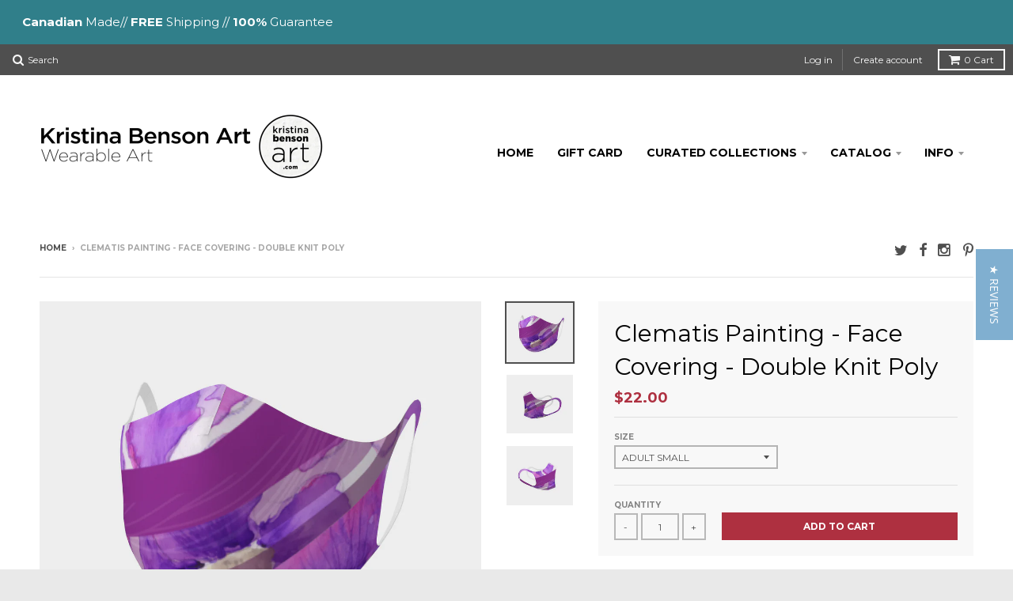

--- FILE ---
content_type: text/html; charset=utf-8
request_url: https://kristinabensonart.com/products/clematis-painting-face-covering-double-knit-poly
body_size: 20789
content:
<!doctype html>
<!--[if lt IE 7]><html class="no-js lt-ie9 lt-ie8 lt-ie7" lang="en"> <![endif]-->
<!--[if IE 7]><html class="no-js lt-ie9 lt-ie8" lang="en"> <![endif]-->
<!--[if IE 8]><html class="no-js lt-ie9" lang="en"> <![endif]-->
<!--[if IE 9 ]><html class="ie9 no-js"> <![endif]-->
<!--[if (gt IE 9)|!(IE)]><!--> <html class="no-js"> <!--<![endif]-->
<head>
  <meta charset="utf-8">
  <meta http-equiv="X-UA-Compatible" content="IE=edge,chrome=1">
<meta name="google-site-verification" content="5Xb9qmHiym0BK2zJ6H8YxBLlhVbN4wODknZcBOJVcDg" />
  
  <link rel="shortcut icon" href="//kristinabensonart.com/cdn/shop/t/2/assets/favicon.png?v=1712219650731932521485798525" type="image/png" />
  

  <!-- Title and description ================================================== -->
  <title>
  Clematis Painting - Face Covering - Double Knit Poly &ndash; Kristina Benson Art (DDG Holdings Ltd.)
  </title>
  
  <meta name="description" content="Beautiful art face coverings designed with functionality in mind. Lightweight, breathable, stretchy poly with precision cut edges. Stay safe and comfortable. Great for all day use. Wearing a mask all day can be pretty uncomfortable and can inhibit some of our daily routines. These double knit face coverings are designe">
  

  <!-- Helpers ================================================== -->
  <!-- /snippets/social-meta-tags.liquid -->


  <meta property="og:type" content="product">
  <meta property="og:title" content="Clematis Painting - Face Covering - Double Knit Poly">
  
  <meta property="og:image" content="http://kristinabensonart.com/cdn/shop/products/ea6f2847bcf94851189ddc99b6b4725a_grande.png?v=1606774076">
  <meta property="og:image:secure_url" content="https://kristinabensonart.com/cdn/shop/products/ea6f2847bcf94851189ddc99b6b4725a_grande.png?v=1606774076">
  
  <meta property="og:image" content="http://kristinabensonart.com/cdn/shop/products/74436313a12f8e51c90dbf24a5ca242d_grande.png?v=1606774076">
  <meta property="og:image:secure_url" content="https://kristinabensonart.com/cdn/shop/products/74436313a12f8e51c90dbf24a5ca242d_grande.png?v=1606774076">
  
  <meta property="og:image" content="http://kristinabensonart.com/cdn/shop/products/832334003275e6366a813be2272f6c3f_grande.png?v=1606774076">
  <meta property="og:image:secure_url" content="https://kristinabensonart.com/cdn/shop/products/832334003275e6366a813be2272f6c3f_grande.png?v=1606774076">
  
  <meta property="og:price:amount" content="22.00">
  <meta property="og:price:currency" content="CAD">


  <meta property="og:description" content="Beautiful art face coverings designed with functionality in mind. Lightweight, breathable, stretchy poly with precision cut edges. Stay safe and comfortable. Great for all day use. Wearing a mask all day can be pretty uncomfortable and can inhibit some of our daily routines. These double knit face coverings are designe">

  <meta property="og:url" content="https://kristinabensonart.com/products/clematis-painting-face-covering-double-knit-poly">
  <meta property="og:site_name" content="Kristina Benson Art (DDG Holdings Ltd.)">





  
  <meta name="twitter:site" content="@kbensonart">


  <meta name="twitter:card" content="product">
  <meta name="twitter:title" content="Clematis Painting - Face Covering - Double Knit Poly">
  <meta name="twitter:description" content="Beautiful art face coverings designed with functionality in mind. Lightweight, breathable, stretchy poly with precision cut edges. Stay safe and comfortable. Great for all day use. Wearing a mask all day can be pretty uncomfortable and can inhibit some of our daily routines. These double knit face coverings are designed with functionality in mind. Say goodbye to heavy breathing, face sweats and mask induced pimples. These lightweight, breathable face coverings are made of a super stretchy, double knit poly, and finished with precision cut edges, so they’re comfortable enough to wear all day whether you are heading to the gym or out to do grocery shopping. These gorgeous vibrant prints will never fade, so you can wash them everyday without worry. Not only are they comfortable and easy to wear, they’ll also do what all good face coverings should do, which is keep">
  <meta name="twitter:image" content="https://kristinabensonart.com/cdn/shop/products/ea6f2847bcf94851189ddc99b6b4725a_medium.png?v=1606774076">
  <meta name="twitter:image:width" content="240">
  <meta name="twitter:image:height" content="240">
  <meta name="twitter:label1" content="Price">
  <meta name="twitter:data1" content="$22.00 CAD">
  
  <meta name="twitter:label2" content="Brand">
  <meta name="twitter:data2" content="Kristina Benson Art">
  


  <link rel="canonical" href="https://kristinabensonart.com/products/clematis-painting-face-covering-double-knit-poly">
  <meta name="viewport" content="width=device-width,initial-scale=1">
  <meta name="theme-color" content="#ae3040">

  <!-- CSS ================================================== -->
  <link href="//kristinabensonart.com/cdn/shop/t/2/assets/district.scss.css?v=168375520252760908171699211162" rel="stylesheet" type="text/css" media="all" />
  <!-- /snippets/fonts.liquid -->






  

  

  
  

  

  

  

  

  

  
    <link href="//fonts.googleapis.com/css?family=Montserrat:400,700|Open+Sans:400,400italic,700,700italic|Montserrat:400,700|" rel="stylesheet" type="text/css" media="all" />
  



  <!-- Header hook for plugins ================================================== -->
  <script>window.performance && window.performance.mark && window.performance.mark('shopify.content_for_header.start');</script><meta name="google-site-verification" content="AWwBxY-ZBNUCkJzKzW7IQ8jbMeToO6FGFlbT9FS2Z80">
<meta name="facebook-domain-verification" content="a0yl7jagsof8ksigsjcrboqyzy2gum">
<meta name="facebook-domain-verification" content="u2vbesxw3eqys2il9j62jgfoodq2ii">
<meta id="shopify-digital-wallet" name="shopify-digital-wallet" content="/12802797/digital_wallets/dialog">
<meta name="shopify-checkout-api-token" content="090ad5b23ca8a684b3673bd0d9587f20">
<meta id="in-context-paypal-metadata" data-shop-id="12802797" data-venmo-supported="false" data-environment="production" data-locale="en_US" data-paypal-v4="true" data-currency="CAD">
<link rel="alternate" type="application/json+oembed" href="https://kristinabensonart.com/products/clematis-painting-face-covering-double-knit-poly.oembed">
<script async="async" src="/checkouts/internal/preloads.js?locale=en-CA"></script>
<link rel="preconnect" href="https://shop.app" crossorigin="anonymous">
<script async="async" src="https://shop.app/checkouts/internal/preloads.js?locale=en-CA&shop_id=12802797" crossorigin="anonymous"></script>
<script id="apple-pay-shop-capabilities" type="application/json">{"shopId":12802797,"countryCode":"CA","currencyCode":"CAD","merchantCapabilities":["supports3DS"],"merchantId":"gid:\/\/shopify\/Shop\/12802797","merchantName":"Kristina Benson Art (DDG Holdings Ltd.)","requiredBillingContactFields":["postalAddress","email"],"requiredShippingContactFields":["postalAddress","email"],"shippingType":"shipping","supportedNetworks":["visa","masterCard","amex","discover","interac","jcb"],"total":{"type":"pending","label":"Kristina Benson Art (DDG Holdings Ltd.)","amount":"1.00"},"shopifyPaymentsEnabled":true,"supportsSubscriptions":true}</script>
<script id="shopify-features" type="application/json">{"accessToken":"090ad5b23ca8a684b3673bd0d9587f20","betas":["rich-media-storefront-analytics"],"domain":"kristinabensonart.com","predictiveSearch":true,"shopId":12802797,"locale":"en"}</script>
<script>var Shopify = Shopify || {};
Shopify.shop = "kristina-benson-art.myshopify.com";
Shopify.locale = "en";
Shopify.currency = {"active":"CAD","rate":"1.0"};
Shopify.country = "CA";
Shopify.theme = {"name":"District","id":121033799,"schema_name":null,"schema_version":null,"theme_store_id":735,"role":"main"};
Shopify.theme.handle = "null";
Shopify.theme.style = {"id":null,"handle":null};
Shopify.cdnHost = "kristinabensonart.com/cdn";
Shopify.routes = Shopify.routes || {};
Shopify.routes.root = "/";</script>
<script type="module">!function(o){(o.Shopify=o.Shopify||{}).modules=!0}(window);</script>
<script>!function(o){function n(){var o=[];function n(){o.push(Array.prototype.slice.apply(arguments))}return n.q=o,n}var t=o.Shopify=o.Shopify||{};t.loadFeatures=n(),t.autoloadFeatures=n()}(window);</script>
<script>
  window.ShopifyPay = window.ShopifyPay || {};
  window.ShopifyPay.apiHost = "shop.app\/pay";
  window.ShopifyPay.redirectState = null;
</script>
<script id="shop-js-analytics" type="application/json">{"pageType":"product"}</script>
<script defer="defer" async type="module" src="//kristinabensonart.com/cdn/shopifycloud/shop-js/modules/v2/client.init-shop-cart-sync_BT-GjEfc.en.esm.js"></script>
<script defer="defer" async type="module" src="//kristinabensonart.com/cdn/shopifycloud/shop-js/modules/v2/chunk.common_D58fp_Oc.esm.js"></script>
<script defer="defer" async type="module" src="//kristinabensonart.com/cdn/shopifycloud/shop-js/modules/v2/chunk.modal_xMitdFEc.esm.js"></script>
<script type="module">
  await import("//kristinabensonart.com/cdn/shopifycloud/shop-js/modules/v2/client.init-shop-cart-sync_BT-GjEfc.en.esm.js");
await import("//kristinabensonart.com/cdn/shopifycloud/shop-js/modules/v2/chunk.common_D58fp_Oc.esm.js");
await import("//kristinabensonart.com/cdn/shopifycloud/shop-js/modules/v2/chunk.modal_xMitdFEc.esm.js");

  window.Shopify.SignInWithShop?.initShopCartSync?.({"fedCMEnabled":true,"windoidEnabled":true});

</script>
<script>
  window.Shopify = window.Shopify || {};
  if (!window.Shopify.featureAssets) window.Shopify.featureAssets = {};
  window.Shopify.featureAssets['shop-js'] = {"shop-cart-sync":["modules/v2/client.shop-cart-sync_DZOKe7Ll.en.esm.js","modules/v2/chunk.common_D58fp_Oc.esm.js","modules/v2/chunk.modal_xMitdFEc.esm.js"],"init-fed-cm":["modules/v2/client.init-fed-cm_B6oLuCjv.en.esm.js","modules/v2/chunk.common_D58fp_Oc.esm.js","modules/v2/chunk.modal_xMitdFEc.esm.js"],"shop-cash-offers":["modules/v2/client.shop-cash-offers_D2sdYoxE.en.esm.js","modules/v2/chunk.common_D58fp_Oc.esm.js","modules/v2/chunk.modal_xMitdFEc.esm.js"],"shop-login-button":["modules/v2/client.shop-login-button_QeVjl5Y3.en.esm.js","modules/v2/chunk.common_D58fp_Oc.esm.js","modules/v2/chunk.modal_xMitdFEc.esm.js"],"pay-button":["modules/v2/client.pay-button_DXTOsIq6.en.esm.js","modules/v2/chunk.common_D58fp_Oc.esm.js","modules/v2/chunk.modal_xMitdFEc.esm.js"],"shop-button":["modules/v2/client.shop-button_DQZHx9pm.en.esm.js","modules/v2/chunk.common_D58fp_Oc.esm.js","modules/v2/chunk.modal_xMitdFEc.esm.js"],"avatar":["modules/v2/client.avatar_BTnouDA3.en.esm.js"],"init-windoid":["modules/v2/client.init-windoid_CR1B-cfM.en.esm.js","modules/v2/chunk.common_D58fp_Oc.esm.js","modules/v2/chunk.modal_xMitdFEc.esm.js"],"init-shop-for-new-customer-accounts":["modules/v2/client.init-shop-for-new-customer-accounts_C_vY_xzh.en.esm.js","modules/v2/client.shop-login-button_QeVjl5Y3.en.esm.js","modules/v2/chunk.common_D58fp_Oc.esm.js","modules/v2/chunk.modal_xMitdFEc.esm.js"],"init-shop-email-lookup-coordinator":["modules/v2/client.init-shop-email-lookup-coordinator_BI7n9ZSv.en.esm.js","modules/v2/chunk.common_D58fp_Oc.esm.js","modules/v2/chunk.modal_xMitdFEc.esm.js"],"init-shop-cart-sync":["modules/v2/client.init-shop-cart-sync_BT-GjEfc.en.esm.js","modules/v2/chunk.common_D58fp_Oc.esm.js","modules/v2/chunk.modal_xMitdFEc.esm.js"],"shop-toast-manager":["modules/v2/client.shop-toast-manager_DiYdP3xc.en.esm.js","modules/v2/chunk.common_D58fp_Oc.esm.js","modules/v2/chunk.modal_xMitdFEc.esm.js"],"init-customer-accounts":["modules/v2/client.init-customer-accounts_D9ZNqS-Q.en.esm.js","modules/v2/client.shop-login-button_QeVjl5Y3.en.esm.js","modules/v2/chunk.common_D58fp_Oc.esm.js","modules/v2/chunk.modal_xMitdFEc.esm.js"],"init-customer-accounts-sign-up":["modules/v2/client.init-customer-accounts-sign-up_iGw4briv.en.esm.js","modules/v2/client.shop-login-button_QeVjl5Y3.en.esm.js","modules/v2/chunk.common_D58fp_Oc.esm.js","modules/v2/chunk.modal_xMitdFEc.esm.js"],"shop-follow-button":["modules/v2/client.shop-follow-button_CqMgW2wH.en.esm.js","modules/v2/chunk.common_D58fp_Oc.esm.js","modules/v2/chunk.modal_xMitdFEc.esm.js"],"checkout-modal":["modules/v2/client.checkout-modal_xHeaAweL.en.esm.js","modules/v2/chunk.common_D58fp_Oc.esm.js","modules/v2/chunk.modal_xMitdFEc.esm.js"],"shop-login":["modules/v2/client.shop-login_D91U-Q7h.en.esm.js","modules/v2/chunk.common_D58fp_Oc.esm.js","modules/v2/chunk.modal_xMitdFEc.esm.js"],"lead-capture":["modules/v2/client.lead-capture_BJmE1dJe.en.esm.js","modules/v2/chunk.common_D58fp_Oc.esm.js","modules/v2/chunk.modal_xMitdFEc.esm.js"],"payment-terms":["modules/v2/client.payment-terms_Ci9AEqFq.en.esm.js","modules/v2/chunk.common_D58fp_Oc.esm.js","modules/v2/chunk.modal_xMitdFEc.esm.js"]};
</script>
<script>(function() {
  var isLoaded = false;
  function asyncLoad() {
    if (isLoaded) return;
    isLoaded = true;
    var urls = ["https:\/\/chimpstatic.com\/mcjs-connected\/js\/users\/ad9ba21e548b1fe4e5b5f2621\/071d17a4d31274a9e979510ac.js?shop=kristina-benson-art.myshopify.com","\/\/staticw2.yotpo.com\/iJlYfaRyxKbrjRcwmzvF86UD3pFlVVwji4KYBpuk\/widget.js?shop=kristina-benson-art.myshopify.com","https:\/\/omnisnippet1.com\/platforms\/shopify.js?source=scriptTag\u0026v=2025-05-15T12\u0026shop=kristina-benson-art.myshopify.com"];
    for (var i = 0; i < urls.length; i++) {
      var s = document.createElement('script');
      s.type = 'text/javascript';
      s.async = true;
      s.src = urls[i];
      var x = document.getElementsByTagName('script')[0];
      x.parentNode.insertBefore(s, x);
    }
  };
  if(window.attachEvent) {
    window.attachEvent('onload', asyncLoad);
  } else {
    window.addEventListener('load', asyncLoad, false);
  }
})();</script>
<script id="__st">var __st={"a":12802797,"offset":-28800,"reqid":"9a697cbb-841f-4d49-96ff-b0360803a939-1769371179","pageurl":"kristinabensonart.com\/products\/clematis-painting-face-covering-double-knit-poly","u":"9135fa14d11a","p":"product","rtyp":"product","rid":4894564253778};</script>
<script>window.ShopifyPaypalV4VisibilityTracking = true;</script>
<script id="captcha-bootstrap">!function(){'use strict';const t='contact',e='account',n='new_comment',o=[[t,t],['blogs',n],['comments',n],[t,'customer']],c=[[e,'customer_login'],[e,'guest_login'],[e,'recover_customer_password'],[e,'create_customer']],r=t=>t.map((([t,e])=>`form[action*='/${t}']:not([data-nocaptcha='true']) input[name='form_type'][value='${e}']`)).join(','),a=t=>()=>t?[...document.querySelectorAll(t)].map((t=>t.form)):[];function s(){const t=[...o],e=r(t);return a(e)}const i='password',u='form_key',d=['recaptcha-v3-token','g-recaptcha-response','h-captcha-response',i],f=()=>{try{return window.sessionStorage}catch{return}},m='__shopify_v',_=t=>t.elements[u];function p(t,e,n=!1){try{const o=window.sessionStorage,c=JSON.parse(o.getItem(e)),{data:r}=function(t){const{data:e,action:n}=t;return t[m]||n?{data:e,action:n}:{data:t,action:n}}(c);for(const[e,n]of Object.entries(r))t.elements[e]&&(t.elements[e].value=n);n&&o.removeItem(e)}catch(o){console.error('form repopulation failed',{error:o})}}const l='form_type',E='cptcha';function T(t){t.dataset[E]=!0}const w=window,h=w.document,L='Shopify',v='ce_forms',y='captcha';let A=!1;((t,e)=>{const n=(g='f06e6c50-85a8-45c8-87d0-21a2b65856fe',I='https://cdn.shopify.com/shopifycloud/storefront-forms-hcaptcha/ce_storefront_forms_captcha_hcaptcha.v1.5.2.iife.js',D={infoText:'Protected by hCaptcha',privacyText:'Privacy',termsText:'Terms'},(t,e,n)=>{const o=w[L][v],c=o.bindForm;if(c)return c(t,g,e,D).then(n);var r;o.q.push([[t,g,e,D],n]),r=I,A||(h.body.append(Object.assign(h.createElement('script'),{id:'captcha-provider',async:!0,src:r})),A=!0)});var g,I,D;w[L]=w[L]||{},w[L][v]=w[L][v]||{},w[L][v].q=[],w[L][y]=w[L][y]||{},w[L][y].protect=function(t,e){n(t,void 0,e),T(t)},Object.freeze(w[L][y]),function(t,e,n,w,h,L){const[v,y,A,g]=function(t,e,n){const i=e?o:[],u=t?c:[],d=[...i,...u],f=r(d),m=r(i),_=r(d.filter((([t,e])=>n.includes(e))));return[a(f),a(m),a(_),s()]}(w,h,L),I=t=>{const e=t.target;return e instanceof HTMLFormElement?e:e&&e.form},D=t=>v().includes(t);t.addEventListener('submit',(t=>{const e=I(t);if(!e)return;const n=D(e)&&!e.dataset.hcaptchaBound&&!e.dataset.recaptchaBound,o=_(e),c=g().includes(e)&&(!o||!o.value);(n||c)&&t.preventDefault(),c&&!n&&(function(t){try{if(!f())return;!function(t){const e=f();if(!e)return;const n=_(t);if(!n)return;const o=n.value;o&&e.removeItem(o)}(t);const e=Array.from(Array(32),(()=>Math.random().toString(36)[2])).join('');!function(t,e){_(t)||t.append(Object.assign(document.createElement('input'),{type:'hidden',name:u})),t.elements[u].value=e}(t,e),function(t,e){const n=f();if(!n)return;const o=[...t.querySelectorAll(`input[type='${i}']`)].map((({name:t})=>t)),c=[...d,...o],r={};for(const[a,s]of new FormData(t).entries())c.includes(a)||(r[a]=s);n.setItem(e,JSON.stringify({[m]:1,action:t.action,data:r}))}(t,e)}catch(e){console.error('failed to persist form',e)}}(e),e.submit())}));const S=(t,e)=>{t&&!t.dataset[E]&&(n(t,e.some((e=>e===t))),T(t))};for(const o of['focusin','change'])t.addEventListener(o,(t=>{const e=I(t);D(e)&&S(e,y())}));const B=e.get('form_key'),M=e.get(l),P=B&&M;t.addEventListener('DOMContentLoaded',(()=>{const t=y();if(P)for(const e of t)e.elements[l].value===M&&p(e,B);[...new Set([...A(),...v().filter((t=>'true'===t.dataset.shopifyCaptcha))])].forEach((e=>S(e,t)))}))}(h,new URLSearchParams(w.location.search),n,t,e,['guest_login'])})(!0,!0)}();</script>
<script integrity="sha256-4kQ18oKyAcykRKYeNunJcIwy7WH5gtpwJnB7kiuLZ1E=" data-source-attribution="shopify.loadfeatures" defer="defer" src="//kristinabensonart.com/cdn/shopifycloud/storefront/assets/storefront/load_feature-a0a9edcb.js" crossorigin="anonymous"></script>
<script crossorigin="anonymous" defer="defer" src="//kristinabensonart.com/cdn/shopifycloud/storefront/assets/shopify_pay/storefront-65b4c6d7.js?v=20250812"></script>
<script data-source-attribution="shopify.dynamic_checkout.dynamic.init">var Shopify=Shopify||{};Shopify.PaymentButton=Shopify.PaymentButton||{isStorefrontPortableWallets:!0,init:function(){window.Shopify.PaymentButton.init=function(){};var t=document.createElement("script");t.src="https://kristinabensonart.com/cdn/shopifycloud/portable-wallets/latest/portable-wallets.en.js",t.type="module",document.head.appendChild(t)}};
</script>
<script data-source-attribution="shopify.dynamic_checkout.buyer_consent">
  function portableWalletsHideBuyerConsent(e){var t=document.getElementById("shopify-buyer-consent"),n=document.getElementById("shopify-subscription-policy-button");t&&n&&(t.classList.add("hidden"),t.setAttribute("aria-hidden","true"),n.removeEventListener("click",e))}function portableWalletsShowBuyerConsent(e){var t=document.getElementById("shopify-buyer-consent"),n=document.getElementById("shopify-subscription-policy-button");t&&n&&(t.classList.remove("hidden"),t.removeAttribute("aria-hidden"),n.addEventListener("click",e))}window.Shopify?.PaymentButton&&(window.Shopify.PaymentButton.hideBuyerConsent=portableWalletsHideBuyerConsent,window.Shopify.PaymentButton.showBuyerConsent=portableWalletsShowBuyerConsent);
</script>
<script data-source-attribution="shopify.dynamic_checkout.cart.bootstrap">document.addEventListener("DOMContentLoaded",(function(){function t(){return document.querySelector("shopify-accelerated-checkout-cart, shopify-accelerated-checkout")}if(t())Shopify.PaymentButton.init();else{new MutationObserver((function(e,n){t()&&(Shopify.PaymentButton.init(),n.disconnect())})).observe(document.body,{childList:!0,subtree:!0})}}));
</script>
<link id="shopify-accelerated-checkout-styles" rel="stylesheet" media="screen" href="https://kristinabensonart.com/cdn/shopifycloud/portable-wallets/latest/accelerated-checkout-backwards-compat.css" crossorigin="anonymous">
<style id="shopify-accelerated-checkout-cart">
        #shopify-buyer-consent {
  margin-top: 1em;
  display: inline-block;
  width: 100%;
}

#shopify-buyer-consent.hidden {
  display: none;
}

#shopify-subscription-policy-button {
  background: none;
  border: none;
  padding: 0;
  text-decoration: underline;
  font-size: inherit;
  cursor: pointer;
}

#shopify-subscription-policy-button::before {
  box-shadow: none;
}

      </style>

<script>window.performance && window.performance.mark && window.performance.mark('shopify.content_for_header.end');</script>
  <!-- /snippets/oldIE-js.liquid -->


<!--[if lt IE 9]>

<script src="//cdnjs.cloudflare.com/ajax/libs/html5shiv/3.7.2/html5shiv.min.js" type="text/javascript"></script>
<script src="//kristinabensonart.com/cdn/shop/t/2/assets/respond.min.js?v=52248677837542619231462567192" type="text/javascript"></script>
<link href="//kristinabensonart.com/cdn/shop/t/2/assets/respond-proxy.html" id="respond-proxy" rel="respond-proxy" />
<link href="//kristinabensonart.com/search?q=a9838d9b27f15598deda29fcc78b9786" id="respond-redirect" rel="respond-redirect" />
<script src="//kristinabensonart.com/search?q=a9838d9b27f15598deda29fcc78b9786" type="text/javascript"></script>
<![endif]-->

  <script src="//ajax.googleapis.com/ajax/libs/jquery/1.11.2/jquery.min.js" type="text/javascript"></script>
  <script src="//kristinabensonart.com/cdn/shop/t/2/assets/modernizr.min.js?v=135916166685515862591462567192" type="text/javascript"></script>

  
<link href="https://monorail-edge.shopifysvc.com" rel="dns-prefetch">
<script>(function(){if ("sendBeacon" in navigator && "performance" in window) {try {var session_token_from_headers = performance.getEntriesByType('navigation')[0].serverTiming.find(x => x.name == '_s').description;} catch {var session_token_from_headers = undefined;}var session_cookie_matches = document.cookie.match(/_shopify_s=([^;]*)/);var session_token_from_cookie = session_cookie_matches && session_cookie_matches.length === 2 ? session_cookie_matches[1] : "";var session_token = session_token_from_headers || session_token_from_cookie || "";function handle_abandonment_event(e) {var entries = performance.getEntries().filter(function(entry) {return /monorail-edge.shopifysvc.com/.test(entry.name);});if (!window.abandonment_tracked && entries.length === 0) {window.abandonment_tracked = true;var currentMs = Date.now();var navigation_start = performance.timing.navigationStart;var payload = {shop_id: 12802797,url: window.location.href,navigation_start,duration: currentMs - navigation_start,session_token,page_type: "product"};window.navigator.sendBeacon("https://monorail-edge.shopifysvc.com/v1/produce", JSON.stringify({schema_id: "online_store_buyer_site_abandonment/1.1",payload: payload,metadata: {event_created_at_ms: currentMs,event_sent_at_ms: currentMs}}));}}window.addEventListener('pagehide', handle_abandonment_event);}}());</script>
<script id="web-pixels-manager-setup">(function e(e,d,r,n,o){if(void 0===o&&(o={}),!Boolean(null===(a=null===(i=window.Shopify)||void 0===i?void 0:i.analytics)||void 0===a?void 0:a.replayQueue)){var i,a;window.Shopify=window.Shopify||{};var t=window.Shopify;t.analytics=t.analytics||{};var s=t.analytics;s.replayQueue=[],s.publish=function(e,d,r){return s.replayQueue.push([e,d,r]),!0};try{self.performance.mark("wpm:start")}catch(e){}var l=function(){var e={modern:/Edge?\/(1{2}[4-9]|1[2-9]\d|[2-9]\d{2}|\d{4,})\.\d+(\.\d+|)|Firefox\/(1{2}[4-9]|1[2-9]\d|[2-9]\d{2}|\d{4,})\.\d+(\.\d+|)|Chrom(ium|e)\/(9{2}|\d{3,})\.\d+(\.\d+|)|(Maci|X1{2}).+ Version\/(15\.\d+|(1[6-9]|[2-9]\d|\d{3,})\.\d+)([,.]\d+|)( \(\w+\)|)( Mobile\/\w+|) Safari\/|Chrome.+OPR\/(9{2}|\d{3,})\.\d+\.\d+|(CPU[ +]OS|iPhone[ +]OS|CPU[ +]iPhone|CPU IPhone OS|CPU iPad OS)[ +]+(15[._]\d+|(1[6-9]|[2-9]\d|\d{3,})[._]\d+)([._]\d+|)|Android:?[ /-](13[3-9]|1[4-9]\d|[2-9]\d{2}|\d{4,})(\.\d+|)(\.\d+|)|Android.+Firefox\/(13[5-9]|1[4-9]\d|[2-9]\d{2}|\d{4,})\.\d+(\.\d+|)|Android.+Chrom(ium|e)\/(13[3-9]|1[4-9]\d|[2-9]\d{2}|\d{4,})\.\d+(\.\d+|)|SamsungBrowser\/([2-9]\d|\d{3,})\.\d+/,legacy:/Edge?\/(1[6-9]|[2-9]\d|\d{3,})\.\d+(\.\d+|)|Firefox\/(5[4-9]|[6-9]\d|\d{3,})\.\d+(\.\d+|)|Chrom(ium|e)\/(5[1-9]|[6-9]\d|\d{3,})\.\d+(\.\d+|)([\d.]+$|.*Safari\/(?![\d.]+ Edge\/[\d.]+$))|(Maci|X1{2}).+ Version\/(10\.\d+|(1[1-9]|[2-9]\d|\d{3,})\.\d+)([,.]\d+|)( \(\w+\)|)( Mobile\/\w+|) Safari\/|Chrome.+OPR\/(3[89]|[4-9]\d|\d{3,})\.\d+\.\d+|(CPU[ +]OS|iPhone[ +]OS|CPU[ +]iPhone|CPU IPhone OS|CPU iPad OS)[ +]+(10[._]\d+|(1[1-9]|[2-9]\d|\d{3,})[._]\d+)([._]\d+|)|Android:?[ /-](13[3-9]|1[4-9]\d|[2-9]\d{2}|\d{4,})(\.\d+|)(\.\d+|)|Mobile Safari.+OPR\/([89]\d|\d{3,})\.\d+\.\d+|Android.+Firefox\/(13[5-9]|1[4-9]\d|[2-9]\d{2}|\d{4,})\.\d+(\.\d+|)|Android.+Chrom(ium|e)\/(13[3-9]|1[4-9]\d|[2-9]\d{2}|\d{4,})\.\d+(\.\d+|)|Android.+(UC? ?Browser|UCWEB|U3)[ /]?(15\.([5-9]|\d{2,})|(1[6-9]|[2-9]\d|\d{3,})\.\d+)\.\d+|SamsungBrowser\/(5\.\d+|([6-9]|\d{2,})\.\d+)|Android.+MQ{2}Browser\/(14(\.(9|\d{2,})|)|(1[5-9]|[2-9]\d|\d{3,})(\.\d+|))(\.\d+|)|K[Aa][Ii]OS\/(3\.\d+|([4-9]|\d{2,})\.\d+)(\.\d+|)/},d=e.modern,r=e.legacy,n=navigator.userAgent;return n.match(d)?"modern":n.match(r)?"legacy":"unknown"}(),u="modern"===l?"modern":"legacy",c=(null!=n?n:{modern:"",legacy:""})[u],f=function(e){return[e.baseUrl,"/wpm","/b",e.hashVersion,"modern"===e.buildTarget?"m":"l",".js"].join("")}({baseUrl:d,hashVersion:r,buildTarget:u}),m=function(e){var d=e.version,r=e.bundleTarget,n=e.surface,o=e.pageUrl,i=e.monorailEndpoint;return{emit:function(e){var a=e.status,t=e.errorMsg,s=(new Date).getTime(),l=JSON.stringify({metadata:{event_sent_at_ms:s},events:[{schema_id:"web_pixels_manager_load/3.1",payload:{version:d,bundle_target:r,page_url:o,status:a,surface:n,error_msg:t},metadata:{event_created_at_ms:s}}]});if(!i)return console&&console.warn&&console.warn("[Web Pixels Manager] No Monorail endpoint provided, skipping logging."),!1;try{return self.navigator.sendBeacon.bind(self.navigator)(i,l)}catch(e){}var u=new XMLHttpRequest;try{return u.open("POST",i,!0),u.setRequestHeader("Content-Type","text/plain"),u.send(l),!0}catch(e){return console&&console.warn&&console.warn("[Web Pixels Manager] Got an unhandled error while logging to Monorail."),!1}}}}({version:r,bundleTarget:l,surface:e.surface,pageUrl:self.location.href,monorailEndpoint:e.monorailEndpoint});try{o.browserTarget=l,function(e){var d=e.src,r=e.async,n=void 0===r||r,o=e.onload,i=e.onerror,a=e.sri,t=e.scriptDataAttributes,s=void 0===t?{}:t,l=document.createElement("script"),u=document.querySelector("head"),c=document.querySelector("body");if(l.async=n,l.src=d,a&&(l.integrity=a,l.crossOrigin="anonymous"),s)for(var f in s)if(Object.prototype.hasOwnProperty.call(s,f))try{l.dataset[f]=s[f]}catch(e){}if(o&&l.addEventListener("load",o),i&&l.addEventListener("error",i),u)u.appendChild(l);else{if(!c)throw new Error("Did not find a head or body element to append the script");c.appendChild(l)}}({src:f,async:!0,onload:function(){if(!function(){var e,d;return Boolean(null===(d=null===(e=window.Shopify)||void 0===e?void 0:e.analytics)||void 0===d?void 0:d.initialized)}()){var d=window.webPixelsManager.init(e)||void 0;if(d){var r=window.Shopify.analytics;r.replayQueue.forEach((function(e){var r=e[0],n=e[1],o=e[2];d.publishCustomEvent(r,n,o)})),r.replayQueue=[],r.publish=d.publishCustomEvent,r.visitor=d.visitor,r.initialized=!0}}},onerror:function(){return m.emit({status:"failed",errorMsg:"".concat(f," has failed to load")})},sri:function(e){var d=/^sha384-[A-Za-z0-9+/=]+$/;return"string"==typeof e&&d.test(e)}(c)?c:"",scriptDataAttributes:o}),m.emit({status:"loading"})}catch(e){m.emit({status:"failed",errorMsg:(null==e?void 0:e.message)||"Unknown error"})}}})({shopId: 12802797,storefrontBaseUrl: "https://kristinabensonart.com",extensionsBaseUrl: "https://extensions.shopifycdn.com/cdn/shopifycloud/web-pixels-manager",monorailEndpoint: "https://monorail-edge.shopifysvc.com/unstable/produce_batch",surface: "storefront-renderer",enabledBetaFlags: ["2dca8a86"],webPixelsConfigList: [{"id":"515571794","configuration":"{\"apiURL\":\"https:\/\/api.omnisend.com\",\"appURL\":\"https:\/\/app.omnisend.com\",\"brandID\":\"5cca10578653ed3e50c9380b\",\"trackingURL\":\"https:\/\/wt.omnisendlink.com\"}","eventPayloadVersion":"v1","runtimeContext":"STRICT","scriptVersion":"aa9feb15e63a302383aa48b053211bbb","type":"APP","apiClientId":186001,"privacyPurposes":["ANALYTICS","MARKETING","SALE_OF_DATA"],"dataSharingAdjustments":{"protectedCustomerApprovalScopes":["read_customer_address","read_customer_email","read_customer_name","read_customer_personal_data","read_customer_phone"]}},{"id":"365297746","configuration":"{\"config\":\"{\\\"pixel_id\\\":\\\"GT-NGM9LGL\\\",\\\"target_country\\\":\\\"CA\\\",\\\"gtag_events\\\":[{\\\"type\\\":\\\"purchase\\\",\\\"action_label\\\":\\\"MC-YNZ11EC67W\\\"},{\\\"type\\\":\\\"page_view\\\",\\\"action_label\\\":\\\"MC-YNZ11EC67W\\\"},{\\\"type\\\":\\\"view_item\\\",\\\"action_label\\\":\\\"MC-YNZ11EC67W\\\"}],\\\"enable_monitoring_mode\\\":false}\"}","eventPayloadVersion":"v1","runtimeContext":"OPEN","scriptVersion":"b2a88bafab3e21179ed38636efcd8a93","type":"APP","apiClientId":1780363,"privacyPurposes":[],"dataSharingAdjustments":{"protectedCustomerApprovalScopes":["read_customer_address","read_customer_email","read_customer_name","read_customer_personal_data","read_customer_phone"]}},{"id":"134053970","configuration":"{\"pixel_id\":\"1342906082389570\",\"pixel_type\":\"facebook_pixel\",\"metaapp_system_user_token\":\"-\"}","eventPayloadVersion":"v1","runtimeContext":"OPEN","scriptVersion":"ca16bc87fe92b6042fbaa3acc2fbdaa6","type":"APP","apiClientId":2329312,"privacyPurposes":["ANALYTICS","MARKETING","SALE_OF_DATA"],"dataSharingAdjustments":{"protectedCustomerApprovalScopes":["read_customer_address","read_customer_email","read_customer_name","read_customer_personal_data","read_customer_phone"]}},{"id":"86966354","eventPayloadVersion":"v1","runtimeContext":"LAX","scriptVersion":"1","type":"CUSTOM","privacyPurposes":["ANALYTICS"],"name":"Google Analytics tag (migrated)"},{"id":"shopify-app-pixel","configuration":"{}","eventPayloadVersion":"v1","runtimeContext":"STRICT","scriptVersion":"0450","apiClientId":"shopify-pixel","type":"APP","privacyPurposes":["ANALYTICS","MARKETING"]},{"id":"shopify-custom-pixel","eventPayloadVersion":"v1","runtimeContext":"LAX","scriptVersion":"0450","apiClientId":"shopify-pixel","type":"CUSTOM","privacyPurposes":["ANALYTICS","MARKETING"]}],isMerchantRequest: false,initData: {"shop":{"name":"Kristina Benson Art (DDG Holdings Ltd.)","paymentSettings":{"currencyCode":"CAD"},"myshopifyDomain":"kristina-benson-art.myshopify.com","countryCode":"CA","storefrontUrl":"https:\/\/kristinabensonart.com"},"customer":null,"cart":null,"checkout":null,"productVariants":[{"price":{"amount":22.0,"currencyCode":"CAD"},"product":{"title":"Clematis Painting - Face Covering - Double Knit Poly","vendor":"Kristina Benson Art","id":"4894564253778","untranslatedTitle":"Clematis Painting - Face Covering - Double Knit Poly","url":"\/products\/clematis-painting-face-covering-double-knit-poly","type":"Double Knit Face Covering"},"id":"33145356976210","image":{"src":"\/\/kristinabensonart.com\/cdn\/shop\/products\/ea6f2847bcf94851189ddc99b6b4725a.png?v=1606774076"},"sku":"4213007|adult-small","title":"Adult Small","untranslatedTitle":"Adult Small"},{"price":{"amount":22.0,"currencyCode":"CAD"},"product":{"title":"Clematis Painting - Face Covering - Double Knit Poly","vendor":"Kristina Benson Art","id":"4894564253778","untranslatedTitle":"Clematis Painting - Face Covering - Double Knit Poly","url":"\/products\/clematis-painting-face-covering-double-knit-poly","type":"Double Knit Face Covering"},"id":"33145357008978","image":{"src":"\/\/kristinabensonart.com\/cdn\/shop\/products\/ea6f2847bcf94851189ddc99b6b4725a.png?v=1606774076"},"sku":"4213007|adult-medium","title":"Adult Medium","untranslatedTitle":"Adult Medium"},{"price":{"amount":22.0,"currencyCode":"CAD"},"product":{"title":"Clematis Painting - Face Covering - Double Knit Poly","vendor":"Kristina Benson Art","id":"4894564253778","untranslatedTitle":"Clematis Painting - Face Covering - Double Knit Poly","url":"\/products\/clematis-painting-face-covering-double-knit-poly","type":"Double Knit Face Covering"},"id":"33145357041746","image":{"src":"\/\/kristinabensonart.com\/cdn\/shop\/products\/ea6f2847bcf94851189ddc99b6b4725a.png?v=1606774076"},"sku":"4213007|adult-large","title":"Adult Large","untranslatedTitle":"Adult Large"},{"price":{"amount":22.0,"currencyCode":"CAD"},"product":{"title":"Clematis Painting - Face Covering - Double Knit Poly","vendor":"Kristina Benson Art","id":"4894564253778","untranslatedTitle":"Clematis Painting - Face Covering - Double Knit Poly","url":"\/products\/clematis-painting-face-covering-double-knit-poly","type":"Double Knit Face Covering"},"id":"33145357074514","image":{"src":"\/\/kristinabensonart.com\/cdn\/shop\/products\/ea6f2847bcf94851189ddc99b6b4725a.png?v=1606774076"},"sku":"4213007|youth-small","title":"Youth Small","untranslatedTitle":"Youth Small"},{"price":{"amount":22.0,"currencyCode":"CAD"},"product":{"title":"Clematis Painting - Face Covering - Double Knit Poly","vendor":"Kristina Benson Art","id":"4894564253778","untranslatedTitle":"Clematis Painting - Face Covering - Double Knit Poly","url":"\/products\/clematis-painting-face-covering-double-knit-poly","type":"Double Knit Face Covering"},"id":"33145357107282","image":{"src":"\/\/kristinabensonart.com\/cdn\/shop\/products\/ea6f2847bcf94851189ddc99b6b4725a.png?v=1606774076"},"sku":"4213007|youth-large","title":"Youth Large","untranslatedTitle":"Youth Large"}],"purchasingCompany":null},},"https://kristinabensonart.com/cdn","fcfee988w5aeb613cpc8e4bc33m6693e112",{"modern":"","legacy":""},{"shopId":"12802797","storefrontBaseUrl":"https:\/\/kristinabensonart.com","extensionBaseUrl":"https:\/\/extensions.shopifycdn.com\/cdn\/shopifycloud\/web-pixels-manager","surface":"storefront-renderer","enabledBetaFlags":"[\"2dca8a86\"]","isMerchantRequest":"false","hashVersion":"fcfee988w5aeb613cpc8e4bc33m6693e112","publish":"custom","events":"[[\"page_viewed\",{}],[\"product_viewed\",{\"productVariant\":{\"price\":{\"amount\":22.0,\"currencyCode\":\"CAD\"},\"product\":{\"title\":\"Clematis Painting - Face Covering - Double Knit Poly\",\"vendor\":\"Kristina Benson Art\",\"id\":\"4894564253778\",\"untranslatedTitle\":\"Clematis Painting - Face Covering - Double Knit Poly\",\"url\":\"\/products\/clematis-painting-face-covering-double-knit-poly\",\"type\":\"Double Knit Face Covering\"},\"id\":\"33145356976210\",\"image\":{\"src\":\"\/\/kristinabensonart.com\/cdn\/shop\/products\/ea6f2847bcf94851189ddc99b6b4725a.png?v=1606774076\"},\"sku\":\"4213007|adult-small\",\"title\":\"Adult Small\",\"untranslatedTitle\":\"Adult Small\"}}]]"});</script><script>
  window.ShopifyAnalytics = window.ShopifyAnalytics || {};
  window.ShopifyAnalytics.meta = window.ShopifyAnalytics.meta || {};
  window.ShopifyAnalytics.meta.currency = 'CAD';
  var meta = {"product":{"id":4894564253778,"gid":"gid:\/\/shopify\/Product\/4894564253778","vendor":"Kristina Benson Art","type":"Double Knit Face Covering","handle":"clematis-painting-face-covering-double-knit-poly","variants":[{"id":33145356976210,"price":2200,"name":"Clematis Painting - Face Covering - Double Knit Poly - Adult Small","public_title":"Adult Small","sku":"4213007|adult-small"},{"id":33145357008978,"price":2200,"name":"Clematis Painting - Face Covering - Double Knit Poly - Adult Medium","public_title":"Adult Medium","sku":"4213007|adult-medium"},{"id":33145357041746,"price":2200,"name":"Clematis Painting - Face Covering - Double Knit Poly - Adult Large","public_title":"Adult Large","sku":"4213007|adult-large"},{"id":33145357074514,"price":2200,"name":"Clematis Painting - Face Covering - Double Knit Poly - Youth Small","public_title":"Youth Small","sku":"4213007|youth-small"},{"id":33145357107282,"price":2200,"name":"Clematis Painting - Face Covering - Double Knit Poly - Youth Large","public_title":"Youth Large","sku":"4213007|youth-large"}],"remote":false},"page":{"pageType":"product","resourceType":"product","resourceId":4894564253778,"requestId":"9a697cbb-841f-4d49-96ff-b0360803a939-1769371179"}};
  for (var attr in meta) {
    window.ShopifyAnalytics.meta[attr] = meta[attr];
  }
</script>
<script class="analytics">
  (function () {
    var customDocumentWrite = function(content) {
      var jquery = null;

      if (window.jQuery) {
        jquery = window.jQuery;
      } else if (window.Checkout && window.Checkout.$) {
        jquery = window.Checkout.$;
      }

      if (jquery) {
        jquery('body').append(content);
      }
    };

    var hasLoggedConversion = function(token) {
      if (token) {
        return document.cookie.indexOf('loggedConversion=' + token) !== -1;
      }
      return false;
    }

    var setCookieIfConversion = function(token) {
      if (token) {
        var twoMonthsFromNow = new Date(Date.now());
        twoMonthsFromNow.setMonth(twoMonthsFromNow.getMonth() + 2);

        document.cookie = 'loggedConversion=' + token + '; expires=' + twoMonthsFromNow;
      }
    }

    var trekkie = window.ShopifyAnalytics.lib = window.trekkie = window.trekkie || [];
    if (trekkie.integrations) {
      return;
    }
    trekkie.methods = [
      'identify',
      'page',
      'ready',
      'track',
      'trackForm',
      'trackLink'
    ];
    trekkie.factory = function(method) {
      return function() {
        var args = Array.prototype.slice.call(arguments);
        args.unshift(method);
        trekkie.push(args);
        return trekkie;
      };
    };
    for (var i = 0; i < trekkie.methods.length; i++) {
      var key = trekkie.methods[i];
      trekkie[key] = trekkie.factory(key);
    }
    trekkie.load = function(config) {
      trekkie.config = config || {};
      trekkie.config.initialDocumentCookie = document.cookie;
      var first = document.getElementsByTagName('script')[0];
      var script = document.createElement('script');
      script.type = 'text/javascript';
      script.onerror = function(e) {
        var scriptFallback = document.createElement('script');
        scriptFallback.type = 'text/javascript';
        scriptFallback.onerror = function(error) {
                var Monorail = {
      produce: function produce(monorailDomain, schemaId, payload) {
        var currentMs = new Date().getTime();
        var event = {
          schema_id: schemaId,
          payload: payload,
          metadata: {
            event_created_at_ms: currentMs,
            event_sent_at_ms: currentMs
          }
        };
        return Monorail.sendRequest("https://" + monorailDomain + "/v1/produce", JSON.stringify(event));
      },
      sendRequest: function sendRequest(endpointUrl, payload) {
        // Try the sendBeacon API
        if (window && window.navigator && typeof window.navigator.sendBeacon === 'function' && typeof window.Blob === 'function' && !Monorail.isIos12()) {
          var blobData = new window.Blob([payload], {
            type: 'text/plain'
          });

          if (window.navigator.sendBeacon(endpointUrl, blobData)) {
            return true;
          } // sendBeacon was not successful

        } // XHR beacon

        var xhr = new XMLHttpRequest();

        try {
          xhr.open('POST', endpointUrl);
          xhr.setRequestHeader('Content-Type', 'text/plain');
          xhr.send(payload);
        } catch (e) {
          console.log(e);
        }

        return false;
      },
      isIos12: function isIos12() {
        return window.navigator.userAgent.lastIndexOf('iPhone; CPU iPhone OS 12_') !== -1 || window.navigator.userAgent.lastIndexOf('iPad; CPU OS 12_') !== -1;
      }
    };
    Monorail.produce('monorail-edge.shopifysvc.com',
      'trekkie_storefront_load_errors/1.1',
      {shop_id: 12802797,
      theme_id: 121033799,
      app_name: "storefront",
      context_url: window.location.href,
      source_url: "//kristinabensonart.com/cdn/s/trekkie.storefront.8d95595f799fbf7e1d32231b9a28fd43b70c67d3.min.js"});

        };
        scriptFallback.async = true;
        scriptFallback.src = '//kristinabensonart.com/cdn/s/trekkie.storefront.8d95595f799fbf7e1d32231b9a28fd43b70c67d3.min.js';
        first.parentNode.insertBefore(scriptFallback, first);
      };
      script.async = true;
      script.src = '//kristinabensonart.com/cdn/s/trekkie.storefront.8d95595f799fbf7e1d32231b9a28fd43b70c67d3.min.js';
      first.parentNode.insertBefore(script, first);
    };
    trekkie.load(
      {"Trekkie":{"appName":"storefront","development":false,"defaultAttributes":{"shopId":12802797,"isMerchantRequest":null,"themeId":121033799,"themeCityHash":"16153092192819320213","contentLanguage":"en","currency":"CAD","eventMetadataId":"5b89909f-aa36-4945-bc9c-9cc49a225b91"},"isServerSideCookieWritingEnabled":true,"monorailRegion":"shop_domain","enabledBetaFlags":["65f19447"]},"Session Attribution":{},"S2S":{"facebookCapiEnabled":true,"source":"trekkie-storefront-renderer","apiClientId":580111}}
    );

    var loaded = false;
    trekkie.ready(function() {
      if (loaded) return;
      loaded = true;

      window.ShopifyAnalytics.lib = window.trekkie;

      var originalDocumentWrite = document.write;
      document.write = customDocumentWrite;
      try { window.ShopifyAnalytics.merchantGoogleAnalytics.call(this); } catch(error) {};
      document.write = originalDocumentWrite;

      window.ShopifyAnalytics.lib.page(null,{"pageType":"product","resourceType":"product","resourceId":4894564253778,"requestId":"9a697cbb-841f-4d49-96ff-b0360803a939-1769371179","shopifyEmitted":true});

      var match = window.location.pathname.match(/checkouts\/(.+)\/(thank_you|post_purchase)/)
      var token = match? match[1]: undefined;
      if (!hasLoggedConversion(token)) {
        setCookieIfConversion(token);
        window.ShopifyAnalytics.lib.track("Viewed Product",{"currency":"CAD","variantId":33145356976210,"productId":4894564253778,"productGid":"gid:\/\/shopify\/Product\/4894564253778","name":"Clematis Painting - Face Covering - Double Knit Poly - Adult Small","price":"22.00","sku":"4213007|adult-small","brand":"Kristina Benson Art","variant":"Adult Small","category":"Double Knit Face Covering","nonInteraction":true,"remote":false},undefined,undefined,{"shopifyEmitted":true});
      window.ShopifyAnalytics.lib.track("monorail:\/\/trekkie_storefront_viewed_product\/1.1",{"currency":"CAD","variantId":33145356976210,"productId":4894564253778,"productGid":"gid:\/\/shopify\/Product\/4894564253778","name":"Clematis Painting - Face Covering - Double Knit Poly - Adult Small","price":"22.00","sku":"4213007|adult-small","brand":"Kristina Benson Art","variant":"Adult Small","category":"Double Knit Face Covering","nonInteraction":true,"remote":false,"referer":"https:\/\/kristinabensonart.com\/products\/clematis-painting-face-covering-double-knit-poly"});
      }
    });


        var eventsListenerScript = document.createElement('script');
        eventsListenerScript.async = true;
        eventsListenerScript.src = "//kristinabensonart.com/cdn/shopifycloud/storefront/assets/shop_events_listener-3da45d37.js";
        document.getElementsByTagName('head')[0].appendChild(eventsListenerScript);

})();</script>
  <script>
  if (!window.ga || (window.ga && typeof window.ga !== 'function')) {
    window.ga = function ga() {
      (window.ga.q = window.ga.q || []).push(arguments);
      if (window.Shopify && window.Shopify.analytics && typeof window.Shopify.analytics.publish === 'function') {
        window.Shopify.analytics.publish("ga_stub_called", {}, {sendTo: "google_osp_migration"});
      }
      console.error("Shopify's Google Analytics stub called with:", Array.from(arguments), "\nSee https://help.shopify.com/manual/promoting-marketing/pixels/pixel-migration#google for more information.");
    };
    if (window.Shopify && window.Shopify.analytics && typeof window.Shopify.analytics.publish === 'function') {
      window.Shopify.analytics.publish("ga_stub_initialized", {}, {sendTo: "google_osp_migration"});
    }
  }
</script>
<script
  defer
  src="https://kristinabensonart.com/cdn/shopifycloud/perf-kit/shopify-perf-kit-3.0.4.min.js"
  data-application="storefront-renderer"
  data-shop-id="12802797"
  data-render-region="gcp-us-east1"
  data-page-type="product"
  data-theme-instance-id="121033799"
  data-theme-name=""
  data-theme-version=""
  data-monorail-region="shop_domain"
  data-resource-timing-sampling-rate="10"
  data-shs="true"
  data-shs-beacon="true"
  data-shs-export-with-fetch="true"
  data-shs-logs-sample-rate="1"
  data-shs-beacon-endpoint="https://kristinabensonart.com/api/collect"
></script>
</head>

<body id="clematis-painting-face-covering-double-knit-poly" class="template-product" >

  
    
      <header class="promo-bar align-left size-large ">
        <span class="promo-bar-text"><strong>Canadian </strong>  Made// <strong>FREE</strong> Shipping // <strong>100%</strong> Guarantee</span>
      </header>
    
  

  <header class="util">
    <div class="wrapper">

      <div class="search-wrapper">
        <!-- /snippets/search-bar.liquid -->


<form action="/search" method="get" class="input-group search-bar" role="search">
  <div class="icon-wrapper">
    <span class="icon-fallback-text">
      <span class="icon icon-search" aria-hidden="true"></span>
      <span class="fallback-text">Search</span>
    </span>
  </div>
  <div class="input-wrapper">
    <input type="search" name="q" value="" placeholder="Search our store" class="input-group-field" aria-label="Search our store">
  </div>
  <div class="button-wrapper">
    <span class="input-group-btn">
      <button type="button" class="btn icon-fallback-text">
        <span class="icon icon-close" aria-hidden="true"></span>
        <span class="fallback-text">Close menu</span>
      </button>
    </span>
  </div>
</form>
      </div>

      <div class="left-wrapper">
        <ul class="text-links">
          <li class="mobile-menu">
            <a href="#menu" class="toggle-menu menu-link">
              <span class="icon-text">
                <span class="icon icon-menu" aria-hidden="true"></span>
                <span class="text" data-close-text="Close menu">Menu</span>
              </span>
            </a>
          </li>
          <li>
            <a href="#" class="search">
              <span class="icon-text">
                <span class="icon icon-search" aria-hidden="true"></span>
                <span class="text">Search</span>
              </span>
            </a>
          </li>
        </ul>
      </div>

      <div class="right-wrapper">
        
        
          <!-- /snippets/accounts-nav.liquid -->
<ul class="text-links">
  
    <li>
      <a href="/account/login" id="customer_login_link">Log in</a>
    </li>
    
      <li>
        <a href="/account/register" id="customer_register_link">Create account</a>
      </li>
    
  
</ul>
        
        
        <a href="/cart" id="CartButton">
          <span class="icon-fallback-text">
            <span class="icon icon-cart" aria-hidden="true"></span>
          </span>
          <span id="CartCount">0</span>
          Cart
          <span id="CartCost" class="money"></span>

        </a>
        
          <!-- /snippets/cart-preview.liquid -->
<div class="cart-preview">
  <div class="cart-preview-title">
    Added to Cart
  </div>
  <div class="product-container">
    <div class="box product">
      <figure>
        <a href="#" class="product-image"></a>
        <figcaption>
          <a href="#" class="product-title"></a>
          <ul class="product-variant options"></ul>
          <span class="product-price price money"></span>
        </figcaption>
      </figure>
    </div>
  </div>
  <div class="cart-preview-total">
    
    <div class="count plural">You have <span class="item-count"></span> items in your cart</div>
    <div class="count singular">You have <span class="item-count">1</span> item in your cart</div>
    <div class="label">Total</div>
    <div class="total-price total"><span class="money"></span></div>
  </div>
  <a href="/cart" class="button solid">Check Out</a>
  <a href="#continue" class="button outline continue-shopping">Continue Shopping</a>
</div>
        
      </div>
    </div>
  </header>

  <div id="page">
    <header class="site-header" role="banner">

      <div class="wrapper">
        <div class="logo-nav-contain layout-horizontal">
          
          <div class="logo-contain">
            
              <div class="site-logo has-image" itemscope itemtype="http://schema.org/Organization">
            
              
                <a href="/" itemprop="url" class="logo-image">
                  <img src="//kristinabensonart.com/cdn/shop/t/2/assets/logo.png?v=40750007780745197781554153071" alt="Kristina Benson Art (DDG Holdings Ltd.)" itemprop="logo">
                </a>
              
            
              </div>
            
          </div>

          <nav class="nav-bar" role="navigation">
            <!-- /snippets/site-nav.liquid -->

<!-- begin site-nav -->
<ul class="site-nav">
  
  
  
  
    <li >
      <a href="/">Home</a>
    </li>
  
  
  
  
  
    <li >
      <a href="/products/gift-card">Gift Card</a>
    </li>
  
  
  
  
  
    <li class="has-dropdown " aria-haspopup="true">
      <a href="/pages/newest">Curated Collections</a>
      <ul class="dropdown" aria-hidden="true" role="menu">
        
          <li role="menuitem">
            <a href="/collections/mosaic-of-me" tabindex="-1">NEWEST DESIGNS - Mosaic of Me</a>
          </li>
        
          <li role="menuitem">
            <a href="/collections/in-flux" tabindex="-1">Collection: In Flux</a>
          </li>
        
          <li role="menuitem">
            <a href="/collections/tartan-with-a-twist" tabindex="-1">Collection: Tartan with a Twist</a>
          </li>
        
          <li role="menuitem">
            <a href="/collections/sun-peaks" tabindex="-1">Collection: Sun Peaks, BC</a>
          </li>
        
          <li role="menuitem">
            <a href="/collections/canada" tabindex="-1">Collection: Canada</a>
          </li>
        
          <li role="menuitem">
            <a href="/collections/good-vibes" tabindex="-1">Collection: Good Vibes</a>
          </li>
        
          <li role="menuitem">
            <a href="/collections/earthtones" tabindex="-1">Collection: Earthtones</a>
          </li>
        
          <li role="menuitem">
            <a href="/collections/love-hearts" tabindex="-1">Collection: Love Hearts</a>
          </li>
        
          <li role="menuitem">
            <a href="/collections/floral-collection" tabindex="-1">Collection: Florals</a>
          </li>
        
          <li role="menuitem">
            <a href="/collections/universe-collection" tabindex="-1">Collection: Universe</a>
          </li>
        
      </ul>
    </li>
  
  
  
  
  
    <li class="has-dropdown " aria-haspopup="true">
      <a href="/collections/all">Catalog</a>
      <ul class="dropdown" aria-hidden="true" role="menu">
        
          <li role="menuitem">
            <a href="/collections/yoga-leggings" tabindex="-1">Yoga Leggings</a>
          </li>
        
          <li role="menuitem">
            <a href="/collections/leggings" tabindex="-1">Leggings</a>
          </li>
        
          <li role="menuitem">
            <a href="/collections/yoga-capris" tabindex="-1">Yoga Capris</a>
          </li>
        
          <li role="menuitem">
            <a href="/collections/capris" tabindex="-1">Capris</a>
          </li>
        
          <li role="menuitem">
            <a href="/collections/unisex-loung-pants" tabindex="-1">Unisex Lounge Pants</a>
          </li>
        
          <li role="menuitem">
            <a href="/collections/peignoirs" tabindex="-1">Peignoirs</a>
          </li>
        
          <li role="menuitem">
            <a href="/collections/kimono" tabindex="-1">Kimonos</a>
          </li>
        
          <li role="menuitem">
            <a href="/collections/beanies-scarves-headbands" tabindex="-1">Beanies / Scarves / Headbands</a>
          </li>
        
          <li role="menuitem">
            <a href="/collections/tops" tabindex="-1">Tops</a>
          </li>
        
          <li role="menuitem">
            <a href="/collections/bags-totes-notebooks" tabindex="-1">Bags / Totes / Notebooks</a>
          </li>
        
          <li role="menuitem">
            <a href="/collections/dresses-skirts" tabindex="-1">Dresses / Skirts</a>
          </li>
        
          <li role="menuitem">
            <a href="/collections/baby-leggings" tabindex="-1">Baby Leggings</a>
          </li>
        
          <li role="menuitem">
            <a href="/collections/mens-boxer-briefs-underwear" tabindex="-1">Men&#39;s Underwear</a>
          </li>
        
          <li role="menuitem">
            <a href="/collections/womens-underwear" tabindex="-1">Women&#39;s Underwear</a>
          </li>
        
      </ul>
    </li>
  
  
  
  
  
    <li class="has-dropdown " aria-haspopup="true">
      <a href="/pages/faq">Info</a>
      <ul class="dropdown" aria-hidden="true" role="menu">
        
          <li role="menuitem">
            <a href="/pages/sizing-charts" tabindex="-1">Sizing</a>
          </li>
        
          <li role="menuitem">
            <a href="/pages/my-story" tabindex="-1">My Story</a>
          </li>
        
          <li role="menuitem">
            <a href="/pages/art-gallery" tabindex="-1">ART: The Gallery</a>
          </li>
        
          <li role="menuitem">
            <a href="/pages/videos" tabindex="-1">ART: Videos</a>
          </li>
        
          <li role="menuitem">
            <a href="/pages/faq" tabindex="-1">Frequently Asked Questions</a>
          </li>
        
          <li role="menuitem">
            <a href="/pages/products" tabindex="-1">Product Videos</a>
          </li>
        
          <li role="menuitem">
            <a href="/pages/testimonials" tabindex="-1">Testimonials</a>
          </li>
        
          <li role="menuitem">
            <a href="/blogs/news" tabindex="-1">News</a>
          </li>
        
          <li role="menuitem">
            <a href="/pages/wearable-art-personality-quiz" tabindex="-1">Personality Style Quiz</a>
          </li>
        
      </ul>
    </li>
  
  
</ul>
          </nav>
        </div>

      </div>
      
      <div id="newsletter-offer" class="offer-banner style-overlay" data-visitor="true">
        
        <div class="wrapper">
          <div class="offer-close">
            <span class="icon-text">
              <span class="icon icon-close" aria-hidden="true"></span>
              <span class="text">Close</span>
            </span>
          </div>
          <div class="offer-container">
            
              <div class="offer-message">
                <h4>Kristina Benson Art</h4>
                <p><h2>Be the first to know! </h2>
<p><span style="color: #000000;"></span>Sign-up for my E-Newsletter and be the first to know about new designs, products and discounts.</p>
<meta charset="utf-8">
<p><span>Yoga Leggings | Capris | Kimonos | Headbands | Beanies | Tanks Tops | Scarves</span></p></p>
              </div>
            
            
              <div class="offer-email">
                <!-- /snippets/newsletter-subscribe.liquid -->


  <form method="post" action="/contact#contact_form" id="contact_form" accept-charset="UTF-8" class="contact-form"><input type="hidden" name="form_type" value="customer" /><input type="hidden" name="utf8" value="✓" />
    

    
      <input type="hidden" name="contact[tags]" value="prospect, email subscribe">
      <div class="input-row">
        <div class="input-wrapper">
          <input type="email" name="contact[email]" id="email" placeholder="email@example.com" class="input-group-field" >
        </div>
        <div class="button-wrapper">
          <button type="submit" id="subscribe" class="btn">Go</button>
        </div>
      </div>
    
  </form>


              </div>
            
          </div>
        </div>
      </div>
      
    </header>

    <main class="main-content" role="main">

      <!-- /templates/product.liquid -->


<section class="single-product" itemscope itemtype="http://schema.org/Product">
  <meta itemprop="url" content="https://kristinabensonart.com/products/clematis-painting-face-covering-double-knit-poly">
  <meta itemprop="image" content="//kristinabensonart.com/cdn/shop/products/ea6f2847bcf94851189ddc99b6b4725a_1024x1024.png?v=1606774076">
  
  

  <div class="wrapper">

    <header class="content-util">
    <!-- /snippets/breadcrumb.liquid -->


<nav class="breadcrumb" role="navigation" aria-label="breadcrumbs">
  <a href="/" title="Back to the frontpage">Home</a>

  

    
    <span aria-hidden="true">&rsaquo;</span>
    <span>Clematis Painting - Face Covering - Double Knit Poly</span>

  
</nav>


    <ul class="social-icons">
  
  <li>
    <a href="https://twitter.com/kbensonart" title="Kristina Benson Art (DDG Holdings Ltd.) on Twitter">
      <span class="icon-fallback-text">
        <span class="icon icon-twitter" aria-hidden="true"></span>
        <span class="fallback-text">Twitter</span>
      </span>
    </a>
  </li>
  
  
  <li>
    <a href="https://www.facebook.com/Kristina-Benson-Art-1733442663579502/" title="Kristina Benson Art (DDG Holdings Ltd.) on Facebook">
      <span class="icon-fallback-text">
        <span class="icon icon-facebook" aria-hidden="true"></span>
        <span class="fallback-text">Facebook</span>
      </span>
    </a>
  </li>
  
  
  <li>
    <a href="https://www.instagram.com/kristinabensonart/" title="Kristina Benson Art (DDG Holdings Ltd.) on Instagram">
      <span class="icon-fallback-text">
        <span class="icon icon-instagram" aria-hidden="true"></span>
        <span class="fallback-text">Instagram</span>
      </span>
    </a>
  </li>
  
  
  <li>
    <a href="kristinabensonart@gmail.com" title="Kristina Benson Art (DDG Holdings Ltd.) on Pinterest">
      <span class="icon-fallback-text">
        <span class="icon icon-pinterest" aria-hidden="true"></span>
        <span class="fallback-text">Pinterest</span>
      </span>
    </a>
  </li>
  
  
  
  
  
  
  
</ul>
    </header>

    <header class="product-header">
      <div class="title-container">
        <h1 itemprop="name">Clematis Painting - Face Covering - Double Knit Poly</h1>
      </div>

      <div class="product-jump-container">
        
        
      </div>

    </header>

    <div class="grid">
      <div class="product-images">
        <div class="images-container">
          <div class="featured " id="ProductPhoto">
            
            <div class="featured-container featured-zoom">
              <a href="//kristinabensonart.com/cdn/shop/products/ea6f2847bcf94851189ddc99b6b4725a.png?v=1606774076" data-position="0">
                <img src="//kristinabensonart.com/cdn/shop/products/ea6f2847bcf94851189ddc99b6b4725a_1024x1024.png?v=1606774076" alt="Clematis Painting - Face Covering - Double Knit Poly" id="ProductPhotoImg">
              </a>
            </div>
          </div>
          
          
            <div class="thumbnails" >
              <ul id="ProductThumbs">

                
                  <li>
                    <a href="//kristinabensonart.com/cdn/shop/products/ea6f2847bcf94851189ddc99b6b4725a_1024x1024.png?v=1606774076" class="active" data-position="0">
                      <img src="//kristinabensonart.com/cdn/shop/products/ea6f2847bcf94851189ddc99b6b4725a_compact.png?v=1606774076" data-img="//kristinabensonart.com/cdn/shop/products/ea6f2847bcf94851189ddc99b6b4725a_1024x1024.png?v=1606774076" data-highres="//kristinabensonart.com/cdn/shop/products/ea6f2847bcf94851189ddc99b6b4725a.png?v=1606774076" alt="Clematis Painting - Face Covering - Double Knit Poly">
                    </a>
                  </li>
                
                  <li>
                    <a href="//kristinabensonart.com/cdn/shop/products/74436313a12f8e51c90dbf24a5ca242d_1024x1024.png?v=1606774076" data-position="1">
                      <img src="//kristinabensonart.com/cdn/shop/products/74436313a12f8e51c90dbf24a5ca242d_compact.png?v=1606774076" data-img="//kristinabensonart.com/cdn/shop/products/74436313a12f8e51c90dbf24a5ca242d_1024x1024.png?v=1606774076" data-highres="//kristinabensonart.com/cdn/shop/products/74436313a12f8e51c90dbf24a5ca242d.png?v=1606774076" alt="Clematis Painting - Face Covering - Double Knit Poly">
                    </a>
                  </li>
                
                  <li>
                    <a href="//kristinabensonart.com/cdn/shop/products/832334003275e6366a813be2272f6c3f_1024x1024.png?v=1606774076" data-position="2">
                      <img src="//kristinabensonart.com/cdn/shop/products/832334003275e6366a813be2272f6c3f_compact.png?v=1606774076" data-img="//kristinabensonart.com/cdn/shop/products/832334003275e6366a813be2272f6c3f_1024x1024.png?v=1606774076" data-highres="//kristinabensonart.com/cdn/shop/products/832334003275e6366a813be2272f6c3f.png?v=1606774076" alt="Clematis Painting - Face Covering - Double Knit Poly">
                    </a>
                  </li>
                

              </ul>
            </div>
          
        </div>
      </div>

      <aside class="product-aside">
        <div class="purchase-box" itemprop="offers" itemscope itemtype="http://schema.org/Offer">
          <meta itemprop="priceCurrency" content="CAD">
          <link itemprop="availability" href="http://schema.org/InStock">

          
          <form action="/cart/add" method="post" enctype="multipart/form-data" id="AddToCartForm" class="form-vertical">

            <div class="product-title">
              <h1 itemprop="name">Clematis Painting - Face Covering - Double Knit Poly</h1>
            </div>

            <div class="selection-wrapper price">
              <span class="money" id="ProductPrice" itemprop="price">$22.00</span>
              
            </div>

            
            <div class="selection-wrapper variant">
              <div class="variant-grid">
                <select name="id" id="productSelect" class="full-select product-select">
                  
                    
                      
                      <option  selected="selected"  data-sku="4213007|adult-small" value="33145356976210">Adult Small - $22.00 CAD</option>
                    
                  
                    
                      
                      <option  data-sku="4213007|adult-medium" value="33145357008978">Adult Medium - $22.00 CAD</option>
                    
                  
                    
                      
                      <option  data-sku="4213007|adult-large" value="33145357041746">Adult Large - $22.00 CAD</option>
                    
                  
                    
                      
                      <option  data-sku="4213007|youth-small" value="33145357074514">Youth Small - $22.00 CAD</option>
                    
                  
                    
                      
                      <option  data-sku="4213007|youth-large" value="33145357107282">Youth Large - $22.00 CAD</option>
                    
                  
                </select>
              </div>
            </div>


            <div class="error cart-error"></div>
            <div class="selection-wrapper cart">
              
                <div class="selector-wrapper quantity">
                  <label for="Quantity">Quantity</label>
                  <div class="quantity-select">
                    <div class="button-wrapper">
                      <button class="adjust adjust-minus">-</button>
                    </div>
                    <div class="input-wrapper">
                      <input type="text" class="quantity" value="1" min="1" pattern="[0-9]*" name="quantity" id="Quantity">
                    </div>
                    <div class="button-wrapper">
                      <button class="adjust adjust-plus">+</button>
                    </div>
                  </div>
                </div>
              
              <div class="button-wrapper">
                <button type="submit" name="add" id="AddToCart" class="button solid" >
                  <span id="AddToCartText" data-added="Added to Cart" data-adding="Adding to Cart">Add to Cart</span>
                </button>
              </div>
            </div>

          </form>
        </div>
        <div class="description rte" itemprop="description">
          <h3>
<strong>Beautiful art face coverings designed with functionality in mind.</strong> Lightweight, breathable, stretchy poly with precision cut edges. Stay safe and comfortable. <strong>Great for all day use.</strong>
</h3>
<p><strong></strong><strong>Wearing a mask all day can be pretty uncomfortable and can inhibit some of our daily routines.</strong> These double knit face coverings are designed with functionality in mind. Say goodbye to heavy breathing, face sweats and mask induced pimples. These lightweight, breathable face coverings are made of a super stretchy, double knit poly, and finished with precision cut edges, so they’re comfortable enough to wear all day whether you are heading to the gym or out to do grocery shopping. These gorgeous vibrant prints will never fade, so you can wash them everyday without worry. Not only are they comfortable and easy to wear, they’ll also do what all good face coverings should do, which is keep you safe. Add some flair to your new normal with these double knit face coverings.</p>
<h2><span style="color: #cc0000;" data-mce-style="color: #cc0000;"><strong>ART:</strong></span></h2>
<p><strong>Clematis Painting</strong></p>
<h2><span style="color: #45818e;" data-mce-style="color: #45818e;"><strong>FABRIC:</strong></span></h2>
<meta charset="utf-8">
<ul>
<li>
<strong>Double knit, breathable poly</strong> for all day use</li>
<li>
<strong>Precision cut edges</strong> to replace ties and elastics<br>
</li>
<li>
<strong>Adult</strong> sizes available: S, M, L</li>
<li>
<strong>Youth</strong> sizes available: <span data-mce-fragment="1">S, L</span>
</li>
<li>Double layer of tightly knitted fabric that appears as a single layer</li>
<li>Print won’t washout or fade (100% washable) </li>
</ul>
<meta charset="utf-8">
<h2>
<span style="color: #45818e;" data-mce-style="color: #45818e;"><strong></strong></span><span style="color: #45818e;" data-mce-style="color: #45818e;"><strong>Sizing:</strong></span>
</h2>
<ul>
<li>
<strong>It’s important that your face covering fits as snug as possible to your face.</strong> Take some time to do the following measurements before you order. Don’t assume that your face size is similar to your clothing size! Face shapes can vary significantly from person to person.</li>
<li>Measure from the beginning of one ear, over the tip of your nose, to the start of your other ear.</li>
</ul>
<p><span style="text-decoration: underline;" data-mce-style="text-decoration: underline;"><strong>Size: ear-to-ear over nose</strong></span><br>Adult Large / 11.4-11.8 in  (29-30 cm)<br>Adult Medium / 10.6-11 in  (27-28 cm)<br>Adult Small / 10.2-10.6 in  (26-27 cm)</p>
<p>Youth Large / 9.4-9.8 in  (24-25 cm)<br>Youth Small / 8.6-9.0 in  (22-23 cm)</p>
<p><span style="color: #991c3d;" data-mce-style="color: #991c3d;">Stay safe! Stay stylish!</span></p>
<p><span style="color: #999999;" data-mce-style="color: #999999;">Note: Be cautious if you are prone to skin allergies as these coverings are 100% polyester</span></p>
        </div>
        






    
    
    


<ul class="social-share">
  
  
    <li class="facebook">
      <div class="fb-like" data-href="https://kristinabensonart.com/products/clematis-painting-face-covering-double-knit-poly" data-layout="button_count" data-action="recommend" data-show-faces="false" data-share="true"></div>
    </li>
  
  
    <li class="twitter">
      <a href="https://twitter.com/share" class="twitter-share-button" data-url="https://kristinabensonart.com/products/clematis-painting-face-covering-double-knit-poly" data-text="Clematis Painting - Face Covering - Double Knit Poly">Tweet</a>
    </li>
  
  
  
    <li class="pinterest">
      <a href="//www.pinterest.com/pin/create/button/?url=https://kristinabensonart.com/products/clematis-painting-face-covering-double-knit-poly&amp;media=//kristinabensonart.com/cdn/shop/products/ea6f2847bcf94851189ddc99b6b4725a_1024x1024.png?v=1606774076&amp;description=Clematis%20Painting%20-%20Face%20Covering%20-%20Double%20Knit%20Poly" data-pin-do="buttonPin" data-pin-config="beside" data-pin-color="white"><img src="//assets.pinterest.com/images/pidgets/pinit_fg_en_rect_white_20.png" /></a>
    </li>
  
  
</ul>



<div id="fb-root"></div>
<script>(function(d, s, id) {
  var js, fjs = d.getElementsByTagName(s)[0];
  if (d.getElementById(id)) return;
  js = d.createElement(s); js.id = id;
  js.src = "//connect.facebook.net/en_US/sdk.js#xfbml=1&version=v2.3";
  fjs.parentNode.insertBefore(js, fjs);
}(document, 'script', 'facebook-jssdk'));</script>




<script type="text/javascript" async defer src="//assets.pinterest.com/js/pinit.js"></script>




<script>!function(d,s,id){var js,fjs=d.getElementsByTagName(s)[0],p=/^http:/.test(d.location)?'http':'https';if(!d.getElementById(id)){js=d.createElement(s);js.id=id;js.src=p+'://platform.twitter.com/widgets.js';fjs.parentNode.insertBefore(js,fjs);}}(document, 'script', 'twitter-wjs');</script>




      </aside>
    </div>

  </div>
</section>



  <!-- /snippets/related-products.liquid -->

























  
    
      
      
      






  
  
  

  

  

  

  <!-- Simple Collection -->
  <div class="simple-collection">
    <div class="wrapper">
      <header>
        
          <h4>Recommended Items</h4>
          
            <a href="/collections/new-2020-designs" class="button outline">View More</a>
          
        
      </header>
      <div class="product-container">
        
    
      
         
           
             









<div class="box product">
  
  <figure>
    <div class="image-table">
      <div class="image-cell">
        <a href="/collections/new-2020-designs/products/clematis-picture-beanie" class="product-image view-alt" style="background-image: url('//kristinabensonart.com/cdn/shop/products/3afa94be5c23d3222a2992290c15fa6f_large.png?v=1606934404');" >
          <img src="//kristinabensonart.com/cdn/shop/products/79b36ac861821af91ef5ccd0cd18df5d_large.png?v=1606934404" alt="Clematis Picture - Beanie">
          
          
        </a>
      </div>
    </div>
    <figcaption>
      <a href="/collections/new-2020-designs/products/clematis-picture-beanie" class="product-title">Clematis Picture - Beanie</a>
      <span class="price">
      
        
        <span class="money">$59.00</span>
      
      </span>
  
    </figcaption>
  </figure>
</div>

             
             
           
        
      
    
      
         
           
             









<div class="box product">
  
  <figure>
    <div class="image-table">
      <div class="image-cell">
        <a href="/collections/new-2020-designs/products/canada-marble-blue-green-beanie" class="product-image view-alt" style="background-image: url('//kristinabensonart.com/cdn/shop/products/ae0171aa48bc4980368460ceced04777_large.png?v=1606934389');" >
          <img src="//kristinabensonart.com/cdn/shop/products/622fd09d0452475f17168bb63de0eaf4_large.png?v=1606934389" alt="Canada Marble, Blue Green - Beanie">
          
          
        </a>
      </div>
    </div>
    <figcaption>
      <a href="/collections/new-2020-designs/products/canada-marble-blue-green-beanie" class="product-title">Canada Marble, Blue Green - Beanie</a>
      <span class="price">
      
        
        <span class="money">$59.00</span>
      
      </span>
  
    </figcaption>
  </figure>
</div>

             
             
           
        
      
    
      
         
           
             









<div class="box product">
  
  <figure>
    <div class="image-table">
      <div class="image-cell">
        <a href="/collections/new-2020-designs/products/canada-marble-white-blue-green-maple-leaf-beanie" class="product-image view-alt" style="background-image: url('//kristinabensonart.com/cdn/shop/products/dc180dc5058d9971f94ac0ef4cd6cd34_large.png?v=1606934360');" >
          <img src="//kristinabensonart.com/cdn/shop/products/29cd6b35ca0e675c8f51788255406877_large.png?v=1606934360" alt="Canada Marble, White, Blue Green Maple Leaf - Beanie">
          
          
        </a>
      </div>
    </div>
    <figcaption>
      <a href="/collections/new-2020-designs/products/canada-marble-white-blue-green-maple-leaf-beanie" class="product-title">Canada Marble, White, Blue Green Maple Leaf - Beanie</a>
      <span class="price">
      
        
        <span class="money">$59.00</span>
      
      </span>
  
    </figcaption>
  </figure>
</div>

             
             
           
        
      
    
      
         
           
             









<div class="box product">
  
  <figure>
    <div class="image-table">
      <div class="image-cell">
        <a href="/collections/new-2020-designs/products/good-vibes-beanie" class="product-image view-alt" style="background-image: url('//kristinabensonart.com/cdn/shop/products/bd2f7c1962e2b0471982989f4b01eb14_large.png?v=1606934325');" >
          <img src="//kristinabensonart.com/cdn/shop/products/52ac638fc564d74b6cf7f1f037be912e_large.png?v=1606934325" alt="Good Vibes - Beanie">
          
          
        </a>
      </div>
    </div>
    <figcaption>
      <a href="/collections/new-2020-designs/products/good-vibes-beanie" class="product-title">Good Vibes - Beanie</a>
      <span class="price">
      
        
        <span class="money">$59.00</span>
      
      </span>
  
    </figcaption>
  </figure>
</div>

             
             
               
  
      </div>
    </div>
  </div>
  






<script src="//kristinabensonart.com/cdn/shopifycloud/storefront/assets/themes_support/option_selection-b017cd28.js" type="text/javascript"></script>
<script>
  var selectCallback = function(variant, selector) {
    StyleHatch.productPageVariants({
      money_format: "${{amount}}",
      variant: variant,
      selector: selector
    });
  };

  // Image data for ligthbox gallery
  var productImageLightboxData = [
    
    {
      src: '//kristinabensonart.com/cdn/shop/products/ea6f2847bcf94851189ddc99b6b4725a.png?v=1606774076',
      title: 'Clematis Painting - Face Covering - Double Knit Poly'
    },
    
    {
      src: '//kristinabensonart.com/cdn/shop/products/74436313a12f8e51c90dbf24a5ca242d.png?v=1606774076',
      title: 'Clematis Painting - Face Covering - Double Knit Poly'
    },
    
    {
      src: '//kristinabensonart.com/cdn/shop/products/832334003275e6366a813be2272f6c3f.png?v=1606774076',
      title: 'Clematis Painting - Face Covering - Double Knit Poly'
    }
    
  ];


  jQuery(function($) {
    new Shopify.OptionSelectors('productSelect', {
      product: {"id":4894564253778,"title":"Clematis Painting - Face Covering - Double Knit Poly","handle":"clematis-painting-face-covering-double-knit-poly","description":"\u003ch3\u003e\n\u003cstrong\u003eBeautiful art face coverings designed with functionality in mind.\u003c\/strong\u003e Lightweight, breathable, stretchy poly with precision cut edges. Stay safe and comfortable. \u003cstrong\u003eGreat for all day use.\u003c\/strong\u003e\n\u003c\/h3\u003e\n\u003cp\u003e\u003cstrong\u003e\u003c\/strong\u003e\u003cstrong\u003eWearing a mask all day can be pretty uncomfortable and can inhibit some of our daily routines.\u003c\/strong\u003e These double knit face coverings are designed with functionality in mind. Say goodbye to heavy breathing, face sweats and mask induced pimples. These lightweight, breathable face coverings are made of a super stretchy, double knit poly, and finished with precision cut edges, so they’re comfortable enough to wear all day whether you are heading to the gym or out to do grocery shopping. These gorgeous vibrant prints will never fade, so you can wash them everyday without worry. Not only are they comfortable and easy to wear, they’ll also do what all good face coverings should do, which is keep you safe. Add some flair to your new normal with these double knit face coverings.\u003c\/p\u003e\n\u003ch2\u003e\u003cspan style=\"color: #cc0000;\" data-mce-style=\"color: #cc0000;\"\u003e\u003cstrong\u003eART:\u003c\/strong\u003e\u003c\/span\u003e\u003c\/h2\u003e\n\u003cp\u003e\u003cstrong\u003eClematis Painting\u003c\/strong\u003e\u003c\/p\u003e\n\u003ch2\u003e\u003cspan style=\"color: #45818e;\" data-mce-style=\"color: #45818e;\"\u003e\u003cstrong\u003eFABRIC:\u003c\/strong\u003e\u003c\/span\u003e\u003c\/h2\u003e\n\u003cmeta charset=\"utf-8\"\u003e\n\u003cul\u003e\n\u003cli\u003e\n\u003cstrong\u003eDouble knit, breathable poly\u003c\/strong\u003e for all day use\u003c\/li\u003e\n\u003cli\u003e\n\u003cstrong\u003ePrecision cut edges\u003c\/strong\u003e to replace ties and elastics\u003cbr\u003e\n\u003c\/li\u003e\n\u003cli\u003e\n\u003cstrong\u003eAdult\u003c\/strong\u003e sizes available: S, M, L\u003c\/li\u003e\n\u003cli\u003e\n\u003cstrong\u003eYouth\u003c\/strong\u003e sizes available: \u003cspan data-mce-fragment=\"1\"\u003eS, L\u003c\/span\u003e\n\u003c\/li\u003e\n\u003cli\u003eDouble layer of tightly knitted fabric that appears as a single layer\u003c\/li\u003e\n\u003cli\u003ePrint won’t washout or fade (100% washable)\u2028\u003c\/li\u003e\n\u003c\/ul\u003e\n\u003cmeta charset=\"utf-8\"\u003e\n\u003ch2\u003e\n\u003cspan style=\"color: #45818e;\" data-mce-style=\"color: #45818e;\"\u003e\u003cstrong\u003e\u003c\/strong\u003e\u003c\/span\u003e\u003cspan style=\"color: #45818e;\" data-mce-style=\"color: #45818e;\"\u003e\u003cstrong\u003eSizing:\u003c\/strong\u003e\u003c\/span\u003e\n\u003c\/h2\u003e\n\u003cul\u003e\n\u003cli\u003e\n\u003cstrong\u003eIt’s important that your face covering fits as snug as possible to your face.\u003c\/strong\u003e Take some time to do the following measurements before you order. Don’t assume that your face size is similar to your clothing size! Face shapes can vary significantly from person to person.\u003c\/li\u003e\n\u003cli\u003eMeasure from the beginning of one ear, over the tip of your nose, to the start of your other ear.\u003c\/li\u003e\n\u003c\/ul\u003e\n\u003cp\u003e\u003cspan style=\"text-decoration: underline;\" data-mce-style=\"text-decoration: underline;\"\u003e\u003cstrong\u003eSize: ear-to-ear over nose\u003c\/strong\u003e\u003c\/span\u003e\u003cbr\u003eAdult Large \/ 11.4-11.8 in  (29-30 cm)\u003cbr\u003eAdult Medium \/ 10.6-11 in  (27-28 cm)\u003cbr\u003eAdult Small \/ 10.2-10.6 in  (26-27 cm)\u003c\/p\u003e\n\u003cp\u003eYouth Large \/ 9.4-9.8 in  (24-25 cm)\u003cbr\u003eYouth Small \/ 8.6-9.0 in  (22-23 cm)\u003c\/p\u003e\n\u003cp\u003e\u003cspan style=\"color: #991c3d;\" data-mce-style=\"color: #991c3d;\"\u003eStay safe! Stay stylish!\u003c\/span\u003e\u003c\/p\u003e\n\u003cp\u003e\u003cspan style=\"color: #999999;\" data-mce-style=\"color: #999999;\"\u003eNote: Be cautious if you are prone to skin allergies as these coverings are 100% polyester\u003c\/span\u003e\u003c\/p\u003e","published_at":"2020-11-30T14:07:54-08:00","created_at":"2020-11-30T14:07:55-08:00","vendor":"Kristina Benson Art","type":"Double Knit Face Covering","tags":["accessories","lightweight-face-covering"],"price":2200,"price_min":2200,"price_max":2200,"available":true,"price_varies":false,"compare_at_price":null,"compare_at_price_min":0,"compare_at_price_max":0,"compare_at_price_varies":false,"variants":[{"id":33145356976210,"title":"Adult Small","option1":"Adult Small","option2":null,"option3":null,"sku":"4213007|adult-small","requires_shipping":true,"taxable":true,"featured_image":null,"available":true,"name":"Clematis Painting - Face Covering - Double Knit Poly - Adult Small","public_title":"Adult Small","options":["Adult Small"],"price":2200,"weight":9,"compare_at_price":null,"inventory_quantity":-1,"inventory_management":null,"inventory_policy":"deny","barcode":null,"requires_selling_plan":false,"selling_plan_allocations":[]},{"id":33145357008978,"title":"Adult Medium","option1":"Adult Medium","option2":null,"option3":null,"sku":"4213007|adult-medium","requires_shipping":true,"taxable":true,"featured_image":null,"available":true,"name":"Clematis Painting - Face Covering - Double Knit Poly - Adult Medium","public_title":"Adult Medium","options":["Adult Medium"],"price":2200,"weight":11,"compare_at_price":null,"inventory_quantity":0,"inventory_management":null,"inventory_policy":"deny","barcode":null,"requires_selling_plan":false,"selling_plan_allocations":[]},{"id":33145357041746,"title":"Adult Large","option1":"Adult Large","option2":null,"option3":null,"sku":"4213007|adult-large","requires_shipping":true,"taxable":true,"featured_image":null,"available":true,"name":"Clematis Painting - Face Covering - Double Knit Poly - Adult Large","public_title":"Adult Large","options":["Adult Large"],"price":2200,"weight":14,"compare_at_price":null,"inventory_quantity":0,"inventory_management":null,"inventory_policy":"deny","barcode":null,"requires_selling_plan":false,"selling_plan_allocations":[]},{"id":33145357074514,"title":"Youth Small","option1":"Youth Small","option2":null,"option3":null,"sku":"4213007|youth-small","requires_shipping":true,"taxable":true,"featured_image":null,"available":true,"name":"Clematis Painting - Face Covering - Double Knit Poly - Youth Small","public_title":"Youth Small","options":["Youth Small"],"price":2200,"weight":6,"compare_at_price":null,"inventory_quantity":0,"inventory_management":null,"inventory_policy":"deny","barcode":null,"requires_selling_plan":false,"selling_plan_allocations":[]},{"id":33145357107282,"title":"Youth Large","option1":"Youth Large","option2":null,"option3":null,"sku":"4213007|youth-large","requires_shipping":true,"taxable":true,"featured_image":null,"available":true,"name":"Clematis Painting - Face Covering - Double Knit Poly - Youth Large","public_title":"Youth Large","options":["Youth Large"],"price":2200,"weight":6,"compare_at_price":null,"inventory_quantity":0,"inventory_management":null,"inventory_policy":"deny","barcode":null,"requires_selling_plan":false,"selling_plan_allocations":[]}],"images":["\/\/kristinabensonart.com\/cdn\/shop\/products\/ea6f2847bcf94851189ddc99b6b4725a.png?v=1606774076","\/\/kristinabensonart.com\/cdn\/shop\/products\/74436313a12f8e51c90dbf24a5ca242d.png?v=1606774076","\/\/kristinabensonart.com\/cdn\/shop\/products\/832334003275e6366a813be2272f6c3f.png?v=1606774076"],"featured_image":"\/\/kristinabensonart.com\/cdn\/shop\/products\/ea6f2847bcf94851189ddc99b6b4725a.png?v=1606774076","options":["Size"],"media":[{"alt":null,"id":8204334858322,"position":1,"preview_image":{"aspect_ratio":1.12,"height":1000,"width":1120,"src":"\/\/kristinabensonart.com\/cdn\/shop\/products\/ea6f2847bcf94851189ddc99b6b4725a.png?v=1606774076"},"aspect_ratio":1.12,"height":1000,"media_type":"image","src":"\/\/kristinabensonart.com\/cdn\/shop\/products\/ea6f2847bcf94851189ddc99b6b4725a.png?v=1606774076","width":1120},{"alt":null,"id":8204334891090,"position":2,"preview_image":{"aspect_ratio":1.12,"height":1000,"width":1120,"src":"\/\/kristinabensonart.com\/cdn\/shop\/products\/74436313a12f8e51c90dbf24a5ca242d.png?v=1606774076"},"aspect_ratio":1.12,"height":1000,"media_type":"image","src":"\/\/kristinabensonart.com\/cdn\/shop\/products\/74436313a12f8e51c90dbf24a5ca242d.png?v=1606774076","width":1120},{"alt":null,"id":8204334923858,"position":3,"preview_image":{"aspect_ratio":1.12,"height":1000,"width":1120,"src":"\/\/kristinabensonart.com\/cdn\/shop\/products\/832334003275e6366a813be2272f6c3f.png?v=1606774076"},"aspect_ratio":1.12,"height":1000,"media_type":"image","src":"\/\/kristinabensonart.com\/cdn\/shop\/products\/832334003275e6366a813be2272f6c3f.png?v=1606774076","width":1120}],"requires_selling_plan":false,"selling_plan_groups":[],"content":"\u003ch3\u003e\n\u003cstrong\u003eBeautiful art face coverings designed with functionality in mind.\u003c\/strong\u003e Lightweight, breathable, stretchy poly with precision cut edges. Stay safe and comfortable. \u003cstrong\u003eGreat for all day use.\u003c\/strong\u003e\n\u003c\/h3\u003e\n\u003cp\u003e\u003cstrong\u003e\u003c\/strong\u003e\u003cstrong\u003eWearing a mask all day can be pretty uncomfortable and can inhibit some of our daily routines.\u003c\/strong\u003e These double knit face coverings are designed with functionality in mind. Say goodbye to heavy breathing, face sweats and mask induced pimples. These lightweight, breathable face coverings are made of a super stretchy, double knit poly, and finished with precision cut edges, so they’re comfortable enough to wear all day whether you are heading to the gym or out to do grocery shopping. These gorgeous vibrant prints will never fade, so you can wash them everyday without worry. Not only are they comfortable and easy to wear, they’ll also do what all good face coverings should do, which is keep you safe. Add some flair to your new normal with these double knit face coverings.\u003c\/p\u003e\n\u003ch2\u003e\u003cspan style=\"color: #cc0000;\" data-mce-style=\"color: #cc0000;\"\u003e\u003cstrong\u003eART:\u003c\/strong\u003e\u003c\/span\u003e\u003c\/h2\u003e\n\u003cp\u003e\u003cstrong\u003eClematis Painting\u003c\/strong\u003e\u003c\/p\u003e\n\u003ch2\u003e\u003cspan style=\"color: #45818e;\" data-mce-style=\"color: #45818e;\"\u003e\u003cstrong\u003eFABRIC:\u003c\/strong\u003e\u003c\/span\u003e\u003c\/h2\u003e\n\u003cmeta charset=\"utf-8\"\u003e\n\u003cul\u003e\n\u003cli\u003e\n\u003cstrong\u003eDouble knit, breathable poly\u003c\/strong\u003e for all day use\u003c\/li\u003e\n\u003cli\u003e\n\u003cstrong\u003ePrecision cut edges\u003c\/strong\u003e to replace ties and elastics\u003cbr\u003e\n\u003c\/li\u003e\n\u003cli\u003e\n\u003cstrong\u003eAdult\u003c\/strong\u003e sizes available: S, M, L\u003c\/li\u003e\n\u003cli\u003e\n\u003cstrong\u003eYouth\u003c\/strong\u003e sizes available: \u003cspan data-mce-fragment=\"1\"\u003eS, L\u003c\/span\u003e\n\u003c\/li\u003e\n\u003cli\u003eDouble layer of tightly knitted fabric that appears as a single layer\u003c\/li\u003e\n\u003cli\u003ePrint won’t washout or fade (100% washable)\u2028\u003c\/li\u003e\n\u003c\/ul\u003e\n\u003cmeta charset=\"utf-8\"\u003e\n\u003ch2\u003e\n\u003cspan style=\"color: #45818e;\" data-mce-style=\"color: #45818e;\"\u003e\u003cstrong\u003e\u003c\/strong\u003e\u003c\/span\u003e\u003cspan style=\"color: #45818e;\" data-mce-style=\"color: #45818e;\"\u003e\u003cstrong\u003eSizing:\u003c\/strong\u003e\u003c\/span\u003e\n\u003c\/h2\u003e\n\u003cul\u003e\n\u003cli\u003e\n\u003cstrong\u003eIt’s important that your face covering fits as snug as possible to your face.\u003c\/strong\u003e Take some time to do the following measurements before you order. Don’t assume that your face size is similar to your clothing size! Face shapes can vary significantly from person to person.\u003c\/li\u003e\n\u003cli\u003eMeasure from the beginning of one ear, over the tip of your nose, to the start of your other ear.\u003c\/li\u003e\n\u003c\/ul\u003e\n\u003cp\u003e\u003cspan style=\"text-decoration: underline;\" data-mce-style=\"text-decoration: underline;\"\u003e\u003cstrong\u003eSize: ear-to-ear over nose\u003c\/strong\u003e\u003c\/span\u003e\u003cbr\u003eAdult Large \/ 11.4-11.8 in  (29-30 cm)\u003cbr\u003eAdult Medium \/ 10.6-11 in  (27-28 cm)\u003cbr\u003eAdult Small \/ 10.2-10.6 in  (26-27 cm)\u003c\/p\u003e\n\u003cp\u003eYouth Large \/ 9.4-9.8 in  (24-25 cm)\u003cbr\u003eYouth Small \/ 8.6-9.0 in  (22-23 cm)\u003c\/p\u003e\n\u003cp\u003e\u003cspan style=\"color: #991c3d;\" data-mce-style=\"color: #991c3d;\"\u003eStay safe! Stay stylish!\u003c\/span\u003e\u003c\/p\u003e\n\u003cp\u003e\u003cspan style=\"color: #999999;\" data-mce-style=\"color: #999999;\"\u003eNote: Be cautious if you are prone to skin allergies as these coverings are 100% polyester\u003c\/span\u003e\u003c\/p\u003e"},
      onVariantSelected: selectCallback,
      enableHistoryState: true
    });

    // Add label if only one product option and it isn't 'Title'. Could be 'Size'.
    
      $('.selector-wrapper:eq(0)').prepend('<label for="productSelect-option-0">Size</label>');
    

    // Hide selectors if we only have 1 variant and its title contains 'Default'.
    

    // Preload images for thumbnail swapping after the page has loaded
    $(window).load(function(){
      $('ul#ProductThumbs a').each(function(i, e){
        var img = new Image();
        img.src = $(this).attr('href');
      });
    });

  });
</script>
<div class="yotpo yotpo-main-widget" data-product-id="4894564253778" data-name="Clematis Painting - Face Covering - Double Knit Poly" data-url="https://kristinabensonart.com/products/clematis-painting-face-covering-double-knit-poly" data-image-url="//kristinabensonart.com/cdn/shop/products/ea6f2847bcf94851189ddc99b6b4725a_large.png%3Fv=1606774076" data-description="&lt;h3&gt;
&lt;strong&gt;Beautiful art face coverings designed with functionality in mind.&lt;/strong&gt; Lightweight, breathable, stretchy poly with precision cut edges. Stay safe and comfortable. &lt;strong&gt;Great for all day use.&lt;/strong&gt;
&lt;/h3&gt;
&lt;p&gt;&lt;strong&gt;&lt;/strong&gt;&lt;strong&gt;Wearing a mask all day can be pretty uncomfortable and can inhibit some of our daily routines.&lt;/strong&gt; These double knit face coverings are designed with functionality in mind. Say goodbye to heavy breathing, face sweats and mask induced pimples. These lightweight, breathable face coverings are made of a super stretchy, double knit poly, and finished with precision cut edges, so they’re comfortable enough to wear all day whether you are heading to the gym or out to do grocery shopping. These gorgeous vibrant prints will never fade, so you can wash them everyday without worry. Not only are they comfortable and easy to wear, they’ll also do what all good face coverings should do, which is keep you safe. Add some flair to your new normal with these double knit face coverings.&lt;/p&gt;
&lt;h2&gt;&lt;span style=&quot;color: #cc0000;&quot; data-mce-style=&quot;color: #cc0000;&quot;&gt;&lt;strong&gt;ART:&lt;/strong&gt;&lt;/span&gt;&lt;/h2&gt;
&lt;p&gt;&lt;strong&gt;Clematis Painting&lt;/strong&gt;&lt;/p&gt;
&lt;h2&gt;&lt;span style=&quot;color: #45818e;&quot; data-mce-style=&quot;color: #45818e;&quot;&gt;&lt;strong&gt;FABRIC:&lt;/strong&gt;&lt;/span&gt;&lt;/h2&gt;
&lt;meta charset=&quot;utf-8&quot;&gt;
&lt;ul&gt;
&lt;li&gt;
&lt;strong&gt;Double knit, breathable poly&lt;/strong&gt; for all day use&lt;/li&gt;
&lt;li&gt;
&lt;strong&gt;Precision cut edges&lt;/strong&gt; to replace ties and elastics&lt;br&gt;
&lt;/li&gt;
&lt;li&gt;
&lt;strong&gt;Adult&lt;/strong&gt; sizes available: S, M, L&lt;/li&gt;
&lt;li&gt;
&lt;strong&gt;Youth&lt;/strong&gt; sizes available: &lt;span data-mce-fragment=&quot;1&quot;&gt;S, L&lt;/span&gt;
&lt;/li&gt;
&lt;li&gt;Double layer of tightly knitted fabric that appears as a single layer&lt;/li&gt;
&lt;li&gt;Print won’t washout or fade (100% washable) &lt;/li&gt;
&lt;/ul&gt;
&lt;meta charset=&quot;utf-8&quot;&gt;
&lt;h2&gt;
&lt;span style=&quot;color: #45818e;&quot; data-mce-style=&quot;color: #45818e;&quot;&gt;&lt;strong&gt;&lt;/strong&gt;&lt;/span&gt;&lt;span style=&quot;color: #45818e;&quot; data-mce-style=&quot;color: #45818e;&quot;&gt;&lt;strong&gt;Sizing:&lt;/strong&gt;&lt;/span&gt;
&lt;/h2&gt;
&lt;ul&gt;
&lt;li&gt;
&lt;strong&gt;It’s important that your face covering fits as snug as possible to your face.&lt;/strong&gt; Take some time to do the following measurements before you order. Don’t assume that your face size is similar to your clothing size! Face shapes can vary significantly from person to person.&lt;/li&gt;
&lt;li&gt;Measure from the beginning of one ear, over the tip of your nose, to the start of your other ear.&lt;/li&gt;
&lt;/ul&gt;
&lt;p&gt;&lt;span style=&quot;text-decoration: underline;&quot; data-mce-style=&quot;text-decoration: underline;&quot;&gt;&lt;strong&gt;Size: ear-to-ear over nose&lt;/strong&gt;&lt;/span&gt;&lt;br&gt;Adult Large / 11.4-11.8 in  (29-30 cm)&lt;br&gt;Adult Medium / 10.6-11 in  (27-28 cm)&lt;br&gt;Adult Small / 10.2-10.6 in  (26-27 cm)&lt;/p&gt;
&lt;p&gt;Youth Large / 9.4-9.8 in  (24-25 cm)&lt;br&gt;Youth Small / 8.6-9.0 in  (22-23 cm)&lt;/p&gt;
&lt;p&gt;&lt;span style=&quot;color: #991c3d;&quot; data-mce-style=&quot;color: #991c3d;&quot;&gt;Stay safe! Stay stylish!&lt;/span&gt;&lt;/p&gt;
&lt;p&gt;&lt;span style=&quot;color: #999999;&quot; data-mce-style=&quot;color: #999999;&quot;&gt;Note: Be cautious if you are prone to skin allergies as these coverings are 100% polyester&lt;/span&gt;&lt;/p&gt;" data-price="" data-currency="CAD"></div>

    </main>

    
    
    
    
    
    
    
    

    <footer class="site-footer">
      <div class="wrapper">
        <div class="grid">
          
          <div class="box newsletter">
            <div class="offer-message">
              
                <h4>Newsletter</h4>
              
              
                <p>Subscribe to be the first to hear about our exclusive offers and latest arrivals!</p>
              
            </div>
            
            <div class="offer-email">
              <!-- /snippets/newsletter-subscribe.liquid -->


  <form method="post" action="/contact#contact_form" id="contact_form" accept-charset="UTF-8" class="contact-form"><input type="hidden" name="form_type" value="customer" /><input type="hidden" name="utf8" value="✓" />
    

    
      <input type="hidden" name="contact[tags]" value="prospect, email subscribe">
      <div class="input-row">
        <div class="input-wrapper">
          <input type="email" name="contact[email]" id="email" placeholder="email@example.com" class="input-group-field" >
        </div>
        <div class="button-wrapper">
          <button type="submit" id="subscribe" class="btn">Go</button>
        </div>
      </div>
    
  </form>


            </div>
            
          </div>
          

          
          <div class="box quick-links primary-links">
            
              <h4>About Us</h4>
            
            
              <p>Learn more about us.</p>
            
            
            <ul>
              
                <li><a href="/">Home</a></li>
              
                <li><a href="/products/gift-card">Gift Card</a></li>
              
                <li><a href="/pages/newest">Curated Collections</a></li>
              
                <li><a href="/collections/all">Catalog</a></li>
              
                <li><a href="/pages/faq">Info</a></li>
              
            </ul>
            
          </div>
          

          
          <div class="box custom secondary-links">
            
              <h4>Footer Links</h4>
            
            
              <p>Browse our latest products and collections.</p>
            
            
            <ul>
              
                <li><a href="/collections/yoga-leggings">Yoga Leggings</a></li>
              
                <li><a href="/collections/yoga-capris">Yoga Capris</a></li>
              
                <li><a href="/collections/kimono">Kimonos</a></li>
              
                <li><a href="/search">Search All Products</a></li>
              
            </ul>
            
          </div>
          

          
          <div class="box social">
            
              <h4>Get In Touch</h4>
            
            

              
              
              

              
              <p>Contact us at 250-572-7974 or <a href="mailto:kristinabensonart@gmail.com">kristinabensonart@gmail.com</a></p>
              

            
            
            <ul class="social-icons">
  
  <li>
    <a href="https://twitter.com/kbensonart" title="Kristina Benson Art (DDG Holdings Ltd.) on Twitter">
      <span class="icon-fallback-text">
        <span class="icon icon-twitter" aria-hidden="true"></span>
        <span class="fallback-text">Twitter</span>
      </span>
    </a>
  </li>
  
  
  <li>
    <a href="https://www.facebook.com/Kristina-Benson-Art-1733442663579502/" title="Kristina Benson Art (DDG Holdings Ltd.) on Facebook">
      <span class="icon-fallback-text">
        <span class="icon icon-facebook" aria-hidden="true"></span>
        <span class="fallback-text">Facebook</span>
      </span>
    </a>
  </li>
  
  
  <li>
    <a href="https://www.instagram.com/kristinabensonart/" title="Kristina Benson Art (DDG Holdings Ltd.) on Instagram">
      <span class="icon-fallback-text">
        <span class="icon icon-instagram" aria-hidden="true"></span>
        <span class="fallback-text">Instagram</span>
      </span>
    </a>
  </li>
  
  
  <li>
    <a href="kristinabensonart@gmail.com" title="Kristina Benson Art (DDG Holdings Ltd.) on Pinterest">
      <span class="icon-fallback-text">
        <span class="icon icon-pinterest" aria-hidden="true"></span>
        <span class="fallback-text">Pinterest</span>
      </span>
    </a>
  </li>
  
  
  
  
  
  
  
</ul>
            
          </div>
          

        </div>
        
          <div class="box payment-types">
            
            
              <p>Accepted Payments</p>
              <ul>
                
                  <li>
                    <img src="//kristinabensonart.com/cdn/shopifycloud/storefront/assets/payment_icons/american_express-1efdc6a3.svg" />
                  </li>
                
                  <li>
                    <img src="//kristinabensonart.com/cdn/shopifycloud/storefront/assets/payment_icons/apple_pay-1721ebad.svg" />
                  </li>
                
                  <li>
                    <img src="//kristinabensonart.com/cdn/shopifycloud/storefront/assets/payment_icons/bancontact-13d5ac60.svg" />
                  </li>
                
                  <li>
                    <img src="//kristinabensonart.com/cdn/shopifycloud/storefront/assets/payment_icons/diners_club-678e3046.svg" />
                  </li>
                
                  <li>
                    <img src="//kristinabensonart.com/cdn/shopifycloud/storefront/assets/payment_icons/discover-59880595.svg" />
                  </li>
                
                  <li>
                    <img src="//kristinabensonart.com/cdn/shopifycloud/storefront/assets/payment_icons/google_pay-34c30515.svg" />
                  </li>
                
                  <li>
                    <img src="//kristinabensonart.com/cdn/shopifycloud/storefront/assets/payment_icons/ideal-506610f2.svg" />
                  </li>
                
                  <li>
                    <img src="//kristinabensonart.com/cdn/shopifycloud/storefront/assets/payment_icons/master-54b5a7ce.svg" />
                  </li>
                
                  <li>
                    <img src="//kristinabensonart.com/cdn/shopifycloud/storefront/assets/payment_icons/paypal-a7c68b85.svg" />
                  </li>
                
                  <li>
                    <img src="//kristinabensonart.com/cdn/shopifycloud/storefront/assets/payment_icons/shopify_pay-925ab76d.svg" />
                  </li>
                
                  <li>
                    <img src="//kristinabensonart.com/cdn/shopifycloud/storefront/assets/payment_icons/visa-65d650f7.svg" />
                  </li>
                
              </ul>
            
          </div>
        
        <p class="copyright">&copy; 2026, <a href="/" title="">Kristina Benson Art (DDG Holdings Ltd.)</a><br>
          <a target="_blank" rel="nofollow" href="https://www.shopify.com?utm_campaign=poweredby&amp;utm_medium=shopify&amp;utm_source=onlinestore">Powered by Shopify</a></p>
      </div>
    </footer>
  </div>

  <nav id="menu" class="panel" role="navigation">
    <div class="search">
      <!-- /snippets/search-bar.liquid -->


<form action="/search" method="get" class="input-group search-bar" role="search">
  <div class="icon-wrapper">
    <span class="icon-fallback-text">
      <span class="icon icon-search" aria-hidden="true"></span>
      <span class="fallback-text">Search</span>
    </span>
  </div>
  <div class="input-wrapper">
    <input type="search" name="q" value="" placeholder="Search our store" class="input-group-field" aria-label="Search our store">
  </div>
  <div class="button-wrapper">
    <span class="input-group-btn">
      <button type="button" class="btn icon-fallback-text">
        <span class="icon icon-close" aria-hidden="true"></span>
        <span class="fallback-text">Close menu</span>
      </button>
    </span>
  </div>
</form>
    </div>

    <!-- /snippets/site-nav.liquid -->

<!-- begin site-nav -->
<ul class="site-nav">
  
  
  
  
    <li >
      <a href="/">Home</a>
    </li>
  
  
  
  
  
    <li >
      <a href="/products/gift-card">Gift Card</a>
    </li>
  
  
  
  
  
    <li class="has-dropdown " aria-haspopup="true">
      <a href="/pages/newest">Curated Collections</a>
      <ul class="dropdown" aria-hidden="true" role="menu">
        
          <li role="menuitem">
            <a href="/collections/mosaic-of-me" tabindex="-1">NEWEST DESIGNS - Mosaic of Me</a>
          </li>
        
          <li role="menuitem">
            <a href="/collections/in-flux" tabindex="-1">Collection: In Flux</a>
          </li>
        
          <li role="menuitem">
            <a href="/collections/tartan-with-a-twist" tabindex="-1">Collection: Tartan with a Twist</a>
          </li>
        
          <li role="menuitem">
            <a href="/collections/sun-peaks" tabindex="-1">Collection: Sun Peaks, BC</a>
          </li>
        
          <li role="menuitem">
            <a href="/collections/canada" tabindex="-1">Collection: Canada</a>
          </li>
        
          <li role="menuitem">
            <a href="/collections/good-vibes" tabindex="-1">Collection: Good Vibes</a>
          </li>
        
          <li role="menuitem">
            <a href="/collections/earthtones" tabindex="-1">Collection: Earthtones</a>
          </li>
        
          <li role="menuitem">
            <a href="/collections/love-hearts" tabindex="-1">Collection: Love Hearts</a>
          </li>
        
          <li role="menuitem">
            <a href="/collections/floral-collection" tabindex="-1">Collection: Florals</a>
          </li>
        
          <li role="menuitem">
            <a href="/collections/universe-collection" tabindex="-1">Collection: Universe</a>
          </li>
        
      </ul>
    </li>
  
  
  
  
  
    <li class="has-dropdown " aria-haspopup="true">
      <a href="/collections/all">Catalog</a>
      <ul class="dropdown" aria-hidden="true" role="menu">
        
          <li role="menuitem">
            <a href="/collections/yoga-leggings" tabindex="-1">Yoga Leggings</a>
          </li>
        
          <li role="menuitem">
            <a href="/collections/leggings" tabindex="-1">Leggings</a>
          </li>
        
          <li role="menuitem">
            <a href="/collections/yoga-capris" tabindex="-1">Yoga Capris</a>
          </li>
        
          <li role="menuitem">
            <a href="/collections/capris" tabindex="-1">Capris</a>
          </li>
        
          <li role="menuitem">
            <a href="/collections/unisex-loung-pants" tabindex="-1">Unisex Lounge Pants</a>
          </li>
        
          <li role="menuitem">
            <a href="/collections/peignoirs" tabindex="-1">Peignoirs</a>
          </li>
        
          <li role="menuitem">
            <a href="/collections/kimono" tabindex="-1">Kimonos</a>
          </li>
        
          <li role="menuitem">
            <a href="/collections/beanies-scarves-headbands" tabindex="-1">Beanies / Scarves / Headbands</a>
          </li>
        
          <li role="menuitem">
            <a href="/collections/tops" tabindex="-1">Tops</a>
          </li>
        
          <li role="menuitem">
            <a href="/collections/bags-totes-notebooks" tabindex="-1">Bags / Totes / Notebooks</a>
          </li>
        
          <li role="menuitem">
            <a href="/collections/dresses-skirts" tabindex="-1">Dresses / Skirts</a>
          </li>
        
          <li role="menuitem">
            <a href="/collections/baby-leggings" tabindex="-1">Baby Leggings</a>
          </li>
        
          <li role="menuitem">
            <a href="/collections/mens-boxer-briefs-underwear" tabindex="-1">Men&#39;s Underwear</a>
          </li>
        
          <li role="menuitem">
            <a href="/collections/womens-underwear" tabindex="-1">Women&#39;s Underwear</a>
          </li>
        
      </ul>
    </li>
  
  
  
  
  
    <li class="has-dropdown " aria-haspopup="true">
      <a href="/pages/faq">Info</a>
      <ul class="dropdown" aria-hidden="true" role="menu">
        
          <li role="menuitem">
            <a href="/pages/sizing-charts" tabindex="-1">Sizing</a>
          </li>
        
          <li role="menuitem">
            <a href="/pages/my-story" tabindex="-1">My Story</a>
          </li>
        
          <li role="menuitem">
            <a href="/pages/art-gallery" tabindex="-1">ART: The Gallery</a>
          </li>
        
          <li role="menuitem">
            <a href="/pages/videos" tabindex="-1">ART: Videos</a>
          </li>
        
          <li role="menuitem">
            <a href="/pages/faq" tabindex="-1">Frequently Asked Questions</a>
          </li>
        
          <li role="menuitem">
            <a href="/pages/products" tabindex="-1">Product Videos</a>
          </li>
        
          <li role="menuitem">
            <a href="/pages/testimonials" tabindex="-1">Testimonials</a>
          </li>
        
          <li role="menuitem">
            <a href="/blogs/news" tabindex="-1">News</a>
          </li>
        
          <li role="menuitem">
            <a href="/pages/wearable-art-personality-quiz" tabindex="-1">Personality Style Quiz</a>
          </li>
        
      </ul>
    </li>
  
  
</ul>

    <div class="account">
      
        <!-- /snippets/accounts-nav.liquid -->
<ul class="text-links">
  
    <li>
      <a href="/account/login" id="customer_login_link">Log in</a>
    </li>
    
      <li>
        <a href="/account/register" id="customer_register_link">Create account</a>
      </li>
    
  
</ul>
      
    </div>
  </nav>


  <script>
    if (typeof Currency === 'undefined') {
      var Currency = {};
    }
    Currency.format = "${{amount}}";
  </script>

  <script src="//kristinabensonart.com/cdn/shop/t/2/assets/vendor.js?v=85368439735054260941462567195" type="text/javascript"></script>
  <script src="//kristinabensonart.com/cdn/shop/t/2/assets/district.js?v=43574854632519072191638548487" type="text/javascript"></script>

  
  <script>
    
    
  </script>
  <!-- District v1.5.2 -->

  <!-- Facebook Pixel Code -->
<script>
!function(f,b,e,v,n,t,s){if(f.fbq)return;n=f.fbq=function(){n.callMethod?
n.callMethod.apply(n,arguments):n.queue.push(arguments)};if(!f._fbq)f._fbq=n;
n.push=n;n.loaded=!0;n.version='2.0';n.queue=[];t=b.createElement(e);t.async=!0;
t.src=v;s=b.getElementsByTagName(e)[0];s.parentNode.insertBefore(t,s)}(window,
document,'script','https://connect.facebook.net/en_US/fbevents.js');

fbq('init', '1728990187355320');
fbq('track', "PageView");</script>
<noscript><img height="1" width="1" style="display:none"
src="https://www.facebook.com/tr?id=1728990187355320&ev=PageView&noscript=1"
/></noscript>
<!-- End Facebook Pixel Code -->
  <script type="text/javascript">
window.addEventListener('DOMContentLoaded', function() {
  (function ($) {
    var $instagramSection = $('.instagram-collection');
    var loadImages = function($container, data, imageCount){
      for (var i = 0; i < imageCount; i++) {
        var images = data.data[i].images,
            // Thumbnail
            thumbnail = images.thumbnail.url,
            thumbnailWidth = images.thumbnail.width,
            // Low Resolution
            low_resolution = images.low_resolution.url,
            low_resolutionWidth = images.low_resolution.width,
            // Standard Resolution
            standard_resolution = images.standard_resolution.url,
            standard_resolutionWidth = images.standard_resolution.width;
        if(window.lazySizes){
          var $image = $container.find('.box-' + i + ' .card__image');
          $image.replaceWith('<div class="card__image lazyload"></div>');
          var $shotImage = $container.find('.box-' + i + ' .card__image');
          $shotImage.css({ 'background-size': 'cover' });
          $shotImage.attr('data-sizes', 'auto');
          $shotImage.attr('data-bgset', thumbnail + ' ' + thumbnailWidth + 'w, ' +
                                        low_resolution + ' ' + low_resolutionWidth + 'w, ' +
                                        standard_resolution + ' ' + standard_resolutionWidth + 'w');
        }
        if(!window.lazySizes) {
          var $image = $container.find('.box:eq(' + i + ') figure img');
          var $a = $container.find('.box:eq(' + i + ') figure a');
          $a.css({
            'padding-top': '100%',
            'position': 'relative',
            'overflow': 'hidden',
            'display': 'block'
          });
          $image.replaceWith('<div class="card__image lazyload"></div>');
          var $shotImage = $container.find('.box:eq(' + i + ') .card__image');
          $shotImage.css({
            'background-size': 'cover',
            'background-image': 'url(' + standard_resolution + ')',
            'background-position': 'center',
            'display': 'block',
            'position': 'absolute',
            'top': '0',
            'left': '0',
            'width': '100%',
            'height': '100%'
          });
        }
      }
    }
    $instagramSection.each(function(i){
      var $container = $(this);
      // sections
      if(window.storeWithExpiration){
        var accessToken = $container.data('instagram-access-token'),
            imageCount = $container.data('image-count');
            
        var checkImages = setInterval(function(i){
          if($container.find('img').length > 0 && storeWithExpiration.get(accessToken) !== null){
            clearInterval(checkImages);
            var data = storeWithExpiration.get(accessToken);
            if(imageCount > data.data.length) {
              imageCount = data.data.length;
            }
            loadImages($container, data, imageCount);
          }
        }, 100);
      }
      // pre-sections
      if(!window.storeWithExpiration){
        var accessToken = $container.data('iat'),
            imageCount = '18';
        var apiURL = 'https://api.instagram.com/v1/users/self/media/recent/?access_token=' + accessToken + '&count=20';
        $container.find('.box').hide();
        $.ajax({
          url: apiURL,
          dataType: "jsonp",
          timeout: 5000,
          success: function(data) {
            if(imageCount > data.data.length){
              imageCount = data.data.length;
            }
            var checkImages = setInterval(function(i){
              if($container.find('img').length !== 0){
                clearInterval(checkImages);
                loadImages($container, data, imageCount);
                $container.find('.box').show();
              }
            }, 100);
          }
        });
      }
    });
  })(jQuery);
});
</script>
</body>
</html>
